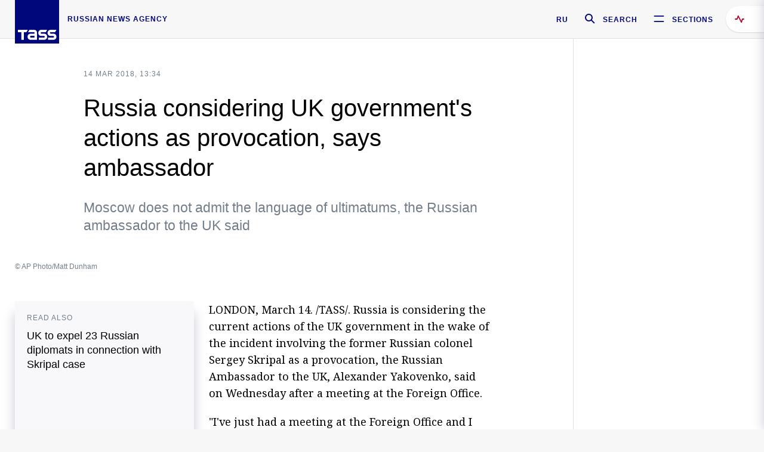

--- FILE ---
content_type: text/html; charset=utf-8
request_url: https://tass.com/politics/994030
body_size: 23567
content:
<!DOCTYPE html><html data-ng-app="tassApp" data-ng-controller="mainController"><head><title>Russia considering UK government's actions as provocation, says ambassador -  Russian Politics &amp; Diplomacy - TASS</title><meta name="description" content="Moscow does not admit the language of ultimatums, the Russian ambassador to the UK said"><meta name="viewport" content="width=device-width, initial-scale=1.0"><meta http-equiv="X-UA-Compatible" content="ie=edge"><meta name="yandex-verification" content="f91ce7b4a203a30a"><meta name="google-site-verification" content="PoyFi2APBqKw8uGePodmFqId646DYLqqS1qiMTh153w"><meta name="msvalidate.01" content="C05302AEC20336D89FE678451D9C5CDC"><meta property="fb:app_id" content="145834367435982"><meta property="fb:pages" content="144698628932572"><meta property="og:site_name" content="TASS"><meta property="og:type" content="article"><meta property="og:image" content="https://cdn-media.tass.ru/width/1200_4ce85301/tass/m2/en/uploads/i/20180314/1189445.jpg"><meta property="og:url" content="https://tass.com/politics/994030"><meta property="og:title" content="Russia considering UK government's actions as provocation, says ambassador"><meta property="og:description" content="Moscow does not admit the language of ultimatums, the Russian ambassador to the UK said"><meta property="twitter:site" content="@tass_agency"><meta property="twitter:site:id" content="285532415"><meta property="twitter:card" content="summary_large_image"><meta property="twitter:title" content="Russia considering UK government's actions as provocation, says ambassador"><meta property="twitter:description" content="Moscow does not admit the language of ultimatums, the Russian ambassador to the UK said"><meta property="twitter:image" content="https://cdn-media.tass.ru/width/1200_4ce85301/tass/m2/en/uploads/i/20180314/1189445.jpg"><meta property="vk:image" content="https://cdn-media.tass.ru/width/1200_4ce85301/tass/m2/en/uploads/i/20180314/1189445.jpg"><link rel="image_src" href="https://cdn-media.tass.ru/width/1200_4ce85301/tass/m2/en/uploads/i/20180314/1189445.jpg"><meta name="gtm-page-type" content="news"><link rel="amphtml" href="https://tass.com/politics/994030/amp"><link rel="apple-touch-icon" href="/img/blocks/common/apple-touch-icon.png"><link rel="apple-touch-icon" sizes="57x57" href="/img/blocks/common/apple-touch-icon-57x57.png"><link rel="apple-touch-icon" sizes="72x72" href="/img/blocks/common/apple-touch-icon-72x72.png"><link rel="apple-touch-icon" sizes="76x76" href="/img/blocks/common/apple-touch-icon-76x76.png"><link rel="apple-touch-icon" sizes="114x114" href="/img/blocks/common/apple-touch-icon-114x114.png"><link rel="apple-touch-icon" sizes="120x120" href="/img/blocks/common/apple-touch-icon-120x120.png"><link rel="apple-touch-icon" sizes="144x144" href="/img/blocks/common/apple-touch-icon-144x144.png"><link rel="apple-touch-icon" sizes="152x152" href="/img/blocks/common/apple-touch-icon-152x152.png"><link rel="apple-touch-icon" sizes="180x180" href="/img/blocks/common/apple-touch-icon-180x180.png"><link href="//fonts.googleapis.com/css?family=Noto+Sans:400,400i,700,700i|Noto+Serif:400,400i,700,700i&amp;amp;subset=cyrillic,cyrillic-ext,latin-ext" rel="stylesheet"><link href="//fonts.googleapis.com/css?family=PT+Serif:,700&amp;amp;subset=cyrillic" rel="stylesheet"><script src="//platform.twitter.com/widgets.js" charset="utf-8" async></script><script src="/newtass/javascript/libs/jwplayer-7.11.2/jwplayer.js"></script><script>jwplayer.key = 'btTjXiuYZsRbqAVggNOhFFVcP3mvO2KkI2kx4w= = ';</script><script>var TASSconfig = {
    centrifugo: {"host":"https://centrifugo.tass.ru","port":"443","user":"1","timestamp":"10","token":"87cf320d40b3d158222430b232ea6803c57e1290d414fcdd78a446615884092e"},
    webSocket: {"host":"wss://comet.tass.ru:443","SID":"--b28c704f1435e1a5ac1a753810d40a57"}
}</script><script src="//cdnjs.cloudflare.com/ajax/libs/jquery/3.2.1/jquery.min.js"></script><script src="//yastatic.net/pcode/adfox/loader.js" crossorigin="anonymous" defer="defer"></script><script src="//yastatic.net/pcode/adfox/header-bidding.js" async="async"></script><script src="//an.yandex.ru/system/context.js" async="async"></script><script src="/newtass/javascript/libs/angular.min.js"></script><script src="/newtass/javascript/libs/angular-sanitize.min.js"></script><script src="/newtass/javascript/libs/angular-touch.min.js"></script><script src="/newtass/javascript/libs/angular-cookies.min.js"></script><script src="/newtass/javascript/libs/angular-mask.min.js"></script><script src="/newtass/javascript/libs/datepicker.js"></script><script src="//cdn.jsdelivr.net/sockjs/1.1/sockjs.min.js"></script><script src="/newtass/javascript/libs/centrifuge.js"></script><script src="/newtass/javascript/app.js?v=90"></script><script src="/newtass/javascript/servises/overlord.js?v=90"></script><script src="/newtass/javascript/servises/centrifuge.js?v=90"></script><script>window.yaContextCb = window.yaContextCb || []</script><script src="https://yandex.ru/ads/system/context.js" async="async"></script><script src="/newtass/javascript/servises/websocket.js?v=90"></script><script src="/newtass/javascript/controllers/mainController.js?v=90"></script><script src="/newtass/javascript/controllers/newsfeedController.js?v=90"></script><script src="/newtass/javascript/controllers/sliderController.js?v=90"></script><script src="/newtass/javascript/controllers/socialController.js?v=90"></script><script src="/newtass/javascript/controllers/videoController.js?v=90"></script><script src="/newtass/javascript/controllers/audioController.js?v=90"></script><script src="/newtass/javascript/controllers/headerController.js?v=90"></script><script src="/newtass/javascript/controllers/contentList.js?v=90"></script><script src="/newtass/javascript/controllers/whatsNewController.js?v=90"></script><script src="/newtass/javascript/controllers/mainMediaController.js?v=90"></script><script src="/newtass/javascript/directives/fullscreenViewDirective.js?v=90"></script><script src="/newtass/javascript/directives/photoFullscreenViewDirective.js?v=90"></script><script src="/newtass/javascript/controllers/menuController.js?v=90"></script><script src="/newtass/javascript/directives/expandableTextIncludes.js?v=90"></script><script src="/newtass/javascript/directives/dateFormatDirective.js?v=90"></script><script src="/newtass/javascript/directives/clickOutsideDirective.js?v=90"></script><script src="/newtass/javascript/directives/urgentDirective.js?v=90"></script><script src="/newtass/javascript/directives/headerTop0Directive.js?v=90"></script><script src="/newtass/javascript/directives/headerDirective.js?v=90"></script><script src="/newtass/javascript/directives/scrollToTopDirective.js?v=90"></script><script src="/newtass/javascript/directives/spoilerExpandDirective.js?v=90"></script><script src="/newtass/javascript/directives/angular-loadscript.js"></script><script src="//www.google.com/recaptcha/api.js"></script><script src="/newtass/javascript/controllers/menuController.js?v=90"></script><script type="application/ld+json">{"@context":"https://schema.org/","@type":"Organization","url":"https://tass.com","name":"TASS","logo":{"@type":"ImageObject","url":"https://tass.com/newtass/img/blocks/common/tass-logo.jpg","width":60,"height":60},"sameAs":["https://www.facebook.com/tassagency","https://www.youtube.com/channel/UCEyGP84v6qbsZy9-pL6Jx2g","https://vk.com/tassagency","https://ok.ru/tassagency","https://www.instagram.com/tass_agency/","https://twitter.com/tass_agency"]}</script><script type="application/ld+json">{"@context":"https://schema.org","@graph":[{"@context":"https://schema.org","@type":"SiteNavigationElement","@id":"#menu-sections","name":"Russian Politics & Diplomacy","url":"https://tass.com/politics"},{"@context":"https://schema.org","@type":"SiteNavigationElement","@id":"#menu-sections","name":"World","url":"https://tass.com/world"},{"@context":"https://schema.org","@type":"SiteNavigationElement","@id":"#menu-sections","name":"Business & Economy","url":"https://tass.com/economy"},{"@context":"https://schema.org","@type":"SiteNavigationElement","@id":"#menu-sections","name":"Military & Defense","url":"https://tass.com/defense"},{"@context":"https://schema.org","@type":"SiteNavigationElement","@id":"#menu-sections","name":"Science & Space","url":"https://tass.com/science"},{"@context":"https://schema.org","@type":"SiteNavigationElement","@id":"#menu-sections","name":"Emergencies ","url":"https://tass.com/emergencies"},{"@context":"https://schema.org","@type":"SiteNavigationElement","@id":"#menu-sections","name":"Society & Culture","url":"https://tass.com/society"},{"@context":"https://schema.org","@type":"SiteNavigationElement","@id":"#menu-sections","name":"Press Review","url":"https://tass.com/pressreview"},{"@context":"https://schema.org","@type":"SiteNavigationElement","@id":"#menu-sections","name":"Sports","url":"https://tass.com/sports"}]}</script><!-- AdFox START--><!-- tasstest--><!-- Площадка: tass.com / Все разделы / fullscreen_com_web--><!-- Категория: <не задана>--><!-- Тип баннера: fullscreen--><div id="adfox_174887496479139980"></div><script>(function (w, n) {
    w[n] = w[n] || [];
    w[n].push({
        ownerId: 255516,
        containerId: 'adfox_174887496479139980',
        params: {
            p1: 'dhyaz',
            p2: 'gdtg'
        }
    });
})(window, 'adfoxAsyncParams');
</script><link id="css-default" rel="stylesheet" media="(min-width: 0px)" href="/newtass/stylesheets/news-page/news-page.css?v=90"><link id="css-md" rel="stylesheet" media="(min-width: 960px)" href="/newtass/stylesheets/news-page/news-page_md.css?v=90"><link id="css-lg" rel="stylesheet" media="(min-width: 1280px)" href="/newtass/stylesheets/news-page/news-page_lg.css?v=90"><link id="css-xl" rel="stylesheet" media="(min-width: 1360px)" href="/newtass/stylesheets/news-page/news-page_xl.css?v=90"><script type="application/ld+json">{"@context":"https://schema.org","@type":"NewsArticle","mainEntityOfPage":{"@type":"WebPage","@id":"https://tass.com/politics/994030"},"headline":"Russia considering UK government's actions as provocation, says ambassador","image":["https://cdn-media.tass.ru/width/1200_4ce85301/tass/m2/en/uploads/i/20180314/1189445.jpg"],"datePublished":"2018-03-14T13:34:43.000Z","dateModified":"2018-03-14T13:34:43.000Z","author":{"@type":"Organization","name":"TASS","logo":{"@type":"ImageObject","url":"https://tass.com/newtass/img/blocks/common/tass-logo.jpg","width":60,"height":60}},"publisher":{"@type":"Organization","name":"TASS","logo":{"@type":"ImageObject","url":"https://tass.com/newtass/img/blocks/common/tass-logo.jpg","width":60,"height":60}},"description":"Moscow does not admit the language of ultimatums, the Russian ambassador to the UK said"}</script></head><body data-ng-class="{'lenta-opened': newsFeedMode, 'overbody':$root.mainMenuStatus, 'whats-new-opened': whatsNewOpened}" data-ng-init="pushInRecommendations(994030)"><!-- Yandex.Metrika counter -->
<script type="text/javascript" >
   (function (d, w, c) {
      (w[c] = w[c] || []).push(function() {
           try {
               w.yaCounter22765936 = new Ya.Metrika({
                   id:22765936,
                   clickmap:true,
                   trackLinks:true,
                   accurateTrackBounce:true,
                   trackHash:true
               });
           } catch(e) { }
       });
       var n = d.getElementsByTagName("script")[0],
           x = "https://mc.yandex.ru/metrika/watch.js",
           s = d.createElement("script"),
           f = function () { n.parentNode.insertBefore(s, n); }
       for (var i = 0; i < document.scripts.length; i++) {
           if (document.scripts[i].src === x) { return; }
       }
       s.type = "text/javascript";
       s.async = true;
       s.src = x;

       if (w.opera == "[object Opera]") {
           d.addEventListener("DOMContentLoaded", f, false);
       } else { f(); }
   })(document, window, "yandex_metrika_callbacks");
</script>
<noscript><div><img src="https://mc.yandex.ru/watch/22765936" style="position:absolute; left:-9999px;" alt="" /></div></noscript>
<!-- /Yandex.Metrika counter -->

<!-- /Yandex.Metrika counter --> 
<script type="text/javascript" >
   (function(m,e,t,r,i,k,a){m[i]=m[i]||function(){(m[i].a=m[i].a||[]).push(arguments)};
   m[i].l=1*new Date();k=e.createElement(t),a=e.getElementsByTagName(t)[0],k.async=1,k.src=r,a.parentNode.insertBefore(k,a)})
   (window, document, "script", "https://mc.yandex.ru/metrika/tag.js", "ym");

   ym(52150180, "init", {
        id:52150180,
        clickmap:true,
        trackLinks:true,
        accurateTrackBounce:true
   });
</script>
<noscript><div><img src="https://mc.yandex.ru/watch/52150180" style="position:absolute; left:-9999px;" alt="" /></div></noscript>
<!-- /Yandex.Metrika counter --><!--LiveInternet counter--><script type="text/javascript">
new Image().src = "//counter.yadro.ru/hit;TASS_total?r"+
escape(document.referrer)+((typeof(screen)=="undefined")?"":
";s"+screen.width+"*"+screen.height+"*"+(screen.colorDepth?
screen.colorDepth:screen.pixelDepth))+";u"+escape(document.URL)+
";"+Math.random();</script><!--/LiveInternet--><!--LiveInternet counter-->
<script type="text/javascript"><!--document.write('<a href="//www.liveinternet.ru/?tass.com"target="_blank"  ><img src="//counter.yadro.ru/logo;tass.com?44.6"title="LiveInternet"alt="" border="0" width="31" height="31"/></a>')//--></script>
<!--/LiveInternet--><div class="banner banner_delimeter"><div class="banner__wrapper"><div class="banner__container" id="970x250_top"><script>window.yaContextCb.push(()=>{
    Ya.adfoxCode.create({
    ownerId: 255516,
    containerId: '970x250_top',
    params: {
        p1: 'csprv',
        p2: 'gcah',
        puid1: JSON.parse('false') || '',
        puid2: '',
        puid3: '',
        puid4: '',
        puid5: '',
        puid6: '',
        puid7: '' 
        },
    lazyLoad: { 
            fetchMargin: 100,
            mobileScaling: 2
        }      
    })
        
})             
</script></div></div></div><header class="header header-on_top" id="header" data-ng-controller="headerController" header-directive="header-directive" ng-class="{'header_hidden': $root.showArticle}"><div class="container" ng-init="counterTime = 520"><div class="header-inner"><div class="header-logo-bar"><a class="header-logo" href="/" data-header_logo="data-header_logo" ="" rel="nofollow"><div class="header-logo__logo"></div></a><div class="header-inscription">russian news agency</div></div><div class="header-bar"><div class="header-lang"><a class="header-lang__item" href="//tass.ru" rel="nofollow" data-header_menu_lang="data-header_menu_lang">RU</a></div><div class="header-search" id="search-btn"><a style="text-decoration:none;" href="/search" rel="nofollow" data-header_menu_search_open="data-header_menu_search_open"><div class="header-search__icon"></div><div class="header-search__label">Search</div></a></div><div class="header-sections" id="open-menu-button" data-ng-click="manageHistoryTrackerForMenu($root.mainMenuStatus=true)" data-header_menu_categories_open="data-header_menu_categories_open"><div class="header-sections__icon"></div><div class="header-sections__label">Sections</div></div></div></div></div><button class="header-news-feed-button" data-header_menu_feed_open="data-header_menu_feed_open" ng-hide="ov.variable.newsfeed.isOpened" ng-click="toggleNewsFeed()" ng-class="{'header-news-feed-button_active': newsFeedLabelActive}"><span ng-cloak="ng-cloak" ng-bind-html="getNewsFeedCounter()"></span></button></header><div class="search-popup"><div class="search-popup__container"><header class="search-popup__header"><div class="search-popup__logo"></div><button class="search-popup__close-button" id="search-btn-close">Close</button></header><form class="search-popup__search-form"><div class="search-input"><div class="search-input__wrapper"><input class="search-input__input-field" autofocus="autofocus" placeholder="Search" data-ng-model="sendParams.searchStr"/><button class="search-input__submit-button" data-ng-click="dispatch()" ng-if="!pending" data-header_menu_search_start="data-header_menu_search_start"></button><div class="search-input__spinner" ng-if="pending"></div></div><ul class="search-input__results-list"><li class="search-input__results-list-item"><button class="search-input__result-title">Economy</button></li><li class="search-input__results-list-item"><button class="search-input__result-title">Sports</button></li><li class="search-input__results-list-item"><button class="search-input__result-title">Culture</button></li></ul></div></form></div></div><div class="menu" data-ng-controller="menuController" data-ng-class="{'menu_opened':$root.mainMenuStatus}" menu-directive="menu-directive"><div class="menu__container"><header class="menu__header"><a class="menu__logo" href="/" rel="nofollow"></a><button class="menu__close-button" id="close-menu-button" data-ng-click="manageHistoryTrackerForMenu($root.mainMenuStatus=false)" data-all_category_close="data-all_category_close">Close</button></header><div class="menu__content" data-ng-class="{'up':$root.mainMenuStatus}"><div class="menu__lists-wrapper"><ul class="menu-sections-list" data-ng-init="init()"><li class="menu-sections-list-item" data-ng-class="{'menu-sections-list-item_active': activeSection === 'politics'}"><div class="menu-sections-list__title-wrapper"><a class="menu-sections-list__title" href="/politics" data-ng-mouseover="onMouseEnter(4954); activeSection = 'politics'" data-all_category_choice="data-all_category_choice">Russian Politics &amp; Diplomacy</a></div><div class="section-preview"><div class="section-preview__content"><div class="section-preview__header"><span class="section-preview__title">Russian Politics &amp; Diplomacy</span><a class="section-preview__link" href="/politics" rel="nofollow" data-header_menu_categories_choice="data-header_menu_categories_choice">Into section →</a></div><ul class="section-preview__subcategories-list"><li class="section-preview__subcategories-list-item"><a class="section-preview__subcategories-list__link" href="/russias-foreign-policy">FOREIGN POLICY</a></li><li class="section-preview__subcategories-list-item"><a class="section-preview__subcategories-list__link" href="/domestic-policy">DOMESTIC POLICY</a></li></ul><div class="section-preview__news"><div data-ng-bind-html="newsContainer"></div><div data-ng-if="!newsContainer"><div class="news-preview news-preview_default"><div class="news-preview__body"><div class="news-preview__loader-long"></div><div class="news-preview__loader-long"></div><div class="news-preview__loader-long"></div></div></div><div class="news-preview news-preview_default"><div class="news-preview__body"><div class="news-preview__loader-long"></div><div class="news-preview__loader-long"></div><div class="news-preview__loader-long"></div></div></div><div class="news-preview news-preview_default"><div class="news-preview__body"><div class="news-preview__loader-long"></div><div class="news-preview__loader-long"></div><div class="news-preview__loader-long"></div></div></div></div></div></div></div></li><li class="menu-sections-list-item" data-ng-class="{'menu-sections-list-item_active': activeSection === 'world'}"><div class="menu-sections-list__title-wrapper"><a class="menu-sections-list__title" href="/world" data-ng-mouseover="onMouseEnter(4844); activeSection = 'world'" data-all_category_choice="data-all_category_choice">World</a></div><div class="section-preview"><div class="section-preview__content"><div class="section-preview__header"><span class="section-preview__title">World</span><a class="section-preview__link" href="/world" rel="nofollow" data-header_menu_categories_choice="data-header_menu_categories_choice">Into section →</a></div><ul class="section-preview__subcategories-list"></ul><div class="section-preview__news"><div data-ng-bind-html="newsContainer"></div><div data-ng-if="!newsContainer"><div class="news-preview news-preview_default"><div class="news-preview__body"><div class="news-preview__loader-long"></div><div class="news-preview__loader-long"></div><div class="news-preview__loader-long"></div></div></div><div class="news-preview news-preview_default"><div class="news-preview__body"><div class="news-preview__loader-long"></div><div class="news-preview__loader-long"></div><div class="news-preview__loader-long"></div></div></div><div class="news-preview news-preview_default"><div class="news-preview__body"><div class="news-preview__loader-long"></div><div class="news-preview__loader-long"></div><div class="news-preview__loader-long"></div></div></div></div></div></div></div></li><li class="menu-sections-list-item" data-ng-class="{'menu-sections-list-item_active': activeSection === 'economy'}"><div class="menu-sections-list__title-wrapper"><a class="menu-sections-list__title" href="/economy" data-ng-mouseover="onMouseEnter(4845); activeSection = 'economy'" data-all_category_choice="data-all_category_choice">Business &amp; Economy</a></div><div class="section-preview"><div class="section-preview__content"><div class="section-preview__header"><span class="section-preview__title">Business &amp; Economy</span><a class="section-preview__link" href="/economy" rel="nofollow" data-header_menu_categories_choice="data-header_menu_categories_choice">Into section →</a></div><ul class="section-preview__subcategories-list"><li class="section-preview__subcategories-list-item"><a class="section-preview__subcategories-list__link" href="/oil-gas-industry">Oil &amp; gas industry</a></li><li class="section-preview__subcategories-list-item"><a class="section-preview__subcategories-list__link" href="/internet-telecom">Internet &amp; Telecom</a></li><li class="section-preview__subcategories-list-item"><a class="section-preview__subcategories-list__link" href="/trade-cooperation">Trade &amp; Cooperation</a></li><li class="section-preview__subcategories-list-item"><a class="section-preview__subcategories-list__link" href="/transport">Transport</a></li></ul><div class="section-preview__news"><div data-ng-bind-html="newsContainer"></div><div data-ng-if="!newsContainer"><div class="news-preview news-preview_default"><div class="news-preview__body"><div class="news-preview__loader-long"></div><div class="news-preview__loader-long"></div><div class="news-preview__loader-long"></div></div></div><div class="news-preview news-preview_default"><div class="news-preview__body"><div class="news-preview__loader-long"></div><div class="news-preview__loader-long"></div><div class="news-preview__loader-long"></div></div></div><div class="news-preview news-preview_default"><div class="news-preview__body"><div class="news-preview__loader-long"></div><div class="news-preview__loader-long"></div><div class="news-preview__loader-long"></div></div></div></div></div></div></div></li><li class="menu-sections-list-item" data-ng-class="{'menu-sections-list-item_active': activeSection === 'defense'}"><div class="menu-sections-list__title-wrapper"><a class="menu-sections-list__title" href="/defense" data-ng-mouseover="onMouseEnter(4953); activeSection = 'defense'" data-all_category_choice="data-all_category_choice">Military &amp; Defense</a></div><div class="section-preview"><div class="section-preview__content"><div class="section-preview__header"><span class="section-preview__title">Military &amp; Defense</span><a class="section-preview__link" href="/defense" rel="nofollow" data-header_menu_categories_choice="data-header_menu_categories_choice">Into section →</a></div><ul class="section-preview__subcategories-list"></ul><div class="section-preview__news"><div data-ng-bind-html="newsContainer"></div><div data-ng-if="!newsContainer"><div class="news-preview news-preview_default"><div class="news-preview__body"><div class="news-preview__loader-long"></div><div class="news-preview__loader-long"></div><div class="news-preview__loader-long"></div></div></div><div class="news-preview news-preview_default"><div class="news-preview__body"><div class="news-preview__loader-long"></div><div class="news-preview__loader-long"></div><div class="news-preview__loader-long"></div></div></div><div class="news-preview news-preview_default"><div class="news-preview__body"><div class="news-preview__loader-long"></div><div class="news-preview__loader-long"></div><div class="news-preview__loader-long"></div></div></div></div></div></div></div></li><li class="menu-sections-list-item" data-ng-class="{'menu-sections-list-item_active': activeSection === 'science'}"><div class="menu-sections-list__title-wrapper"><a class="menu-sections-list__title" href="/science" data-ng-mouseover="onMouseEnter(4957); activeSection = 'science'" data-all_category_choice="data-all_category_choice">Science &amp; Space</a></div><div class="section-preview"><div class="section-preview__content"><div class="section-preview__header"><span class="section-preview__title">Science &amp; Space</span><a class="section-preview__link" href="/science" rel="nofollow" data-header_menu_categories_choice="data-header_menu_categories_choice">Into section →</a></div><ul class="section-preview__subcategories-list"></ul><div class="section-preview__news"><div data-ng-bind-html="newsContainer"></div><div data-ng-if="!newsContainer"><div class="news-preview news-preview_default"><div class="news-preview__body"><div class="news-preview__loader-long"></div><div class="news-preview__loader-long"></div><div class="news-preview__loader-long"></div></div></div><div class="news-preview news-preview_default"><div class="news-preview__body"><div class="news-preview__loader-long"></div><div class="news-preview__loader-long"></div><div class="news-preview__loader-long"></div></div></div><div class="news-preview news-preview_default"><div class="news-preview__body"><div class="news-preview__loader-long"></div><div class="news-preview__loader-long"></div><div class="news-preview__loader-long"></div></div></div></div></div></div></div></li><li class="menu-sections-list-item" data-ng-class="{'menu-sections-list-item_active': activeSection === 'emergencies'}"><div class="menu-sections-list__title-wrapper"><a class="menu-sections-list__title" href="/emergencies" data-ng-mouseover="onMouseEnter(4992); activeSection = 'emergencies'" data-all_category_choice="data-all_category_choice">Emergencies </a></div><div class="section-preview"><div class="section-preview__content"><div class="section-preview__header"><span class="section-preview__title">Emergencies </span><a class="section-preview__link" href="/emergencies" rel="nofollow" data-header_menu_categories_choice="data-header_menu_categories_choice">Into section →</a></div><ul class="section-preview__subcategories-list"></ul><div class="section-preview__news"><div data-ng-bind-html="newsContainer"></div><div data-ng-if="!newsContainer"><div class="news-preview news-preview_default"><div class="news-preview__body"><div class="news-preview__loader-long"></div><div class="news-preview__loader-long"></div><div class="news-preview__loader-long"></div></div></div><div class="news-preview news-preview_default"><div class="news-preview__body"><div class="news-preview__loader-long"></div><div class="news-preview__loader-long"></div><div class="news-preview__loader-long"></div></div></div><div class="news-preview news-preview_default"><div class="news-preview__body"><div class="news-preview__loader-long"></div><div class="news-preview__loader-long"></div><div class="news-preview__loader-long"></div></div></div></div></div></div></div></li><li class="menu-sections-list-item" data-ng-class="{'menu-sections-list-item_active': activeSection === 'society'}"><div class="menu-sections-list__title-wrapper"><a class="menu-sections-list__title" href="/society" data-ng-mouseover="onMouseEnter(4956); activeSection = 'society'" data-all_category_choice="data-all_category_choice">Society &amp; Culture</a></div><div class="section-preview"><div class="section-preview__content"><div class="section-preview__header"><span class="section-preview__title">Society &amp; Culture</span><a class="section-preview__link" href="/society" rel="nofollow" data-header_menu_categories_choice="data-header_menu_categories_choice">Into section →</a></div><ul class="section-preview__subcategories-list"></ul><div class="section-preview__news"><div data-ng-bind-html="newsContainer"></div><div data-ng-if="!newsContainer"><div class="news-preview news-preview_default"><div class="news-preview__body"><div class="news-preview__loader-long"></div><div class="news-preview__loader-long"></div><div class="news-preview__loader-long"></div></div></div><div class="news-preview news-preview_default"><div class="news-preview__body"><div class="news-preview__loader-long"></div><div class="news-preview__loader-long"></div><div class="news-preview__loader-long"></div></div></div><div class="news-preview news-preview_default"><div class="news-preview__body"><div class="news-preview__loader-long"></div><div class="news-preview__loader-long"></div><div class="news-preview__loader-long"></div></div></div></div></div></div></div></li><li class="menu-sections-list-item" data-ng-class="{'menu-sections-list-item_active': activeSection === 'pressreview'}"><div class="menu-sections-list__title-wrapper"><a class="menu-sections-list__title" href="/pressreview" data-ng-mouseover="onMouseEnter(4981); activeSection = 'pressreview'" data-all_category_choice="data-all_category_choice">Press Review</a></div><div class="section-preview"><div class="section-preview__content"><div class="section-preview__header"><span class="section-preview__title">Press Review</span><a class="section-preview__link" href="/pressreview" rel="nofollow" data-header_menu_categories_choice="data-header_menu_categories_choice">Into section →</a></div><ul class="section-preview__subcategories-list"></ul><div class="section-preview__news"><div data-ng-bind-html="newsContainer"></div><div data-ng-if="!newsContainer"><div class="news-preview news-preview_default"><div class="news-preview__body"><div class="news-preview__loader-long"></div><div class="news-preview__loader-long"></div><div class="news-preview__loader-long"></div></div></div><div class="news-preview news-preview_default"><div class="news-preview__body"><div class="news-preview__loader-long"></div><div class="news-preview__loader-long"></div><div class="news-preview__loader-long"></div></div></div><div class="news-preview news-preview_default"><div class="news-preview__body"><div class="news-preview__loader-long"></div><div class="news-preview__loader-long"></div><div class="news-preview__loader-long"></div></div></div></div></div></div></div></li><li class="menu-sections-list-item" data-ng-class="{'menu-sections-list-item_active': activeSection === 'sports'}"><div class="menu-sections-list__title-wrapper"><a class="menu-sections-list__title" href="/sports" data-ng-mouseover="onMouseEnter(4869); activeSection = 'sports'" data-all_category_choice="data-all_category_choice">Sports</a></div><div class="section-preview"><div class="section-preview__content"><div class="section-preview__header"><span class="section-preview__title">Sports</span><a class="section-preview__link" href="/sports" rel="nofollow" data-header_menu_categories_choice="data-header_menu_categories_choice">Into section →</a></div><ul class="section-preview__subcategories-list"></ul><div class="section-preview__news"><div data-ng-bind-html="newsContainer"></div><div data-ng-if="!newsContainer"><div class="news-preview news-preview_default"><div class="news-preview__body"><div class="news-preview__loader-long"></div><div class="news-preview__loader-long"></div><div class="news-preview__loader-long"></div></div></div><div class="news-preview news-preview_default"><div class="news-preview__body"><div class="news-preview__loader-long"></div><div class="news-preview__loader-long"></div><div class="news-preview__loader-long"></div></div></div><div class="news-preview news-preview_default"><div class="news-preview__body"><div class="news-preview__loader-long"></div><div class="news-preview__loader-long"></div><div class="news-preview__loader-long"></div></div></div></div></div></div></div></li></ul><ul class="menu-links-list"><li class="menu-links-list-item"><a class="menu-links-list__link" href="/specialprojects" rel="nofollow">Special projects</a></li><li class="menu-links-list-item" data-ng-class="{'menu-links-list-item_active': activeSection === 1}"><div class="menu-links-list__title-wrapper"><div class="menu-links-list__title" data-ng-mouseover="activeSection = 1">TASS</div></div><div class="links-block links-block_one-column"><div class="links-block__content"><div class="links-block-section"><div class="links-block-section__title">Agency</div><ul class="links-block-section__list"><li class="links-block-section__list-item"><a class="links-block-section__link" href="/today" rel="nofollow">TASS today</a></li><li class="links-block-section__list-item"><a class="links-block-section__link" href="/history" rel="nofollow">History</a></li><li class="links-block-section__list-item"><a class="links-block-section__link" href="/team" rel="nofollow">Management</a></li><li class="links-block-section__list-item"><a class="links-block-section__link" href="/contacts" rel="nofollow">Contacts</a></li></ul></div><div class="links-block-section"><div class="links-block-section__title">Projects &amp; Services</div><ul class="links-block-section__list"><li class="links-block-section__list-item"><a class="links-block-section__link" href="http://www.tassphoto.com/en" rel="nofollow">TASS-PHOTO</a></li><li class="links-block-section__list-item"><a class="links-block-section__link" href="https://terminal.tass.ru/" rel="nofollow">NEWS TERMINAL</a></li></ul></div><div class="links-block-section"><div class="links-block-section__title"></div><ul class="links-block-section__list"><li class="links-block-section__list-item"><a class="links-block-section__link" href="https://cdn.tass.ru/data/files/ru/politika-obrabotki-dannyh-tassru.docx" rel="nofollow">Personal data processing policy TASS</a></li><li class="links-block-section__list-item"><a class="links-block-section__link" href="/press-releases" rel="nofollow">Press Releases</a></li><li class="links-block-section__list-item"><a class="links-block-section__link" href="/privacy-policy" rel="nofollow">Privacy Policy​ tass.com</a></li><li class="links-block-section__list-item"><a class="links-block-section__link" href="/terms-of-use" rel="nofollow">Terms of use</a></li><li class="links-block-section__list-item"><a class="links-block-section__link" href="/anti-corruption" rel="nofollow">ANTI-Corruption</a></li></ul></div></div></div></li><li class="menu-links-list-item" data-ng-class="{'menu-links-list-item_active': activeSection === 2}"><div class="menu-links-list__title-wrapper"><div class="menu-links-list__title" data-ng-mouseover="activeSection = 2">Subscribe</div></div><div class="links-block links-block_two-column"><div class="links-block__content"><div class="links-block-section"><div class="links-block-section__title">Social Media</div><ul class="links-block-section__list"><li class="links-block-section__list-item"><a class="links-block-section__link" href="https://t.me/tassagency_en" rel="nofollow">Telegram</a></li></ul></div><div class="links-block-section"><div class="links-block-section__title">Subscriptions</div><ul class="links-block-section__list"><li class="links-block-section__list-item"><a class="links-block-section__link links-block-section__link_icon" href="http://tass.com/rss/v2.xml" rel="nofollow"><span class="links-block-section__link-icon" style="background-image: url('https://tass.com/newtass/img/blocks/menu-links-list/rss.svg')"></span>RSS</a></li></ul></div></div></div></li><li class="menu-links-list-item"><a class="menu-links-list__link" href="/ads" rel="nofollow">Advertising</a></li><li class="menu-links-list-item"><a class="menu-links-list__link" href="/contacts" rel="nofollow">Contacts</a></li></ul></div></div></div></div><div class="news-feed" data-ng-controller="newsFeedController" ng-init="init()"><div ng-class="{'news-feed-back': isOpened}"></div><div class="news-feed-column" ng-class="{'news-feed-column_opened': isOpened}"><div class="news-feed-close" ng-click="closeNewsFeed()" data-header_menu_feed_close="data-header_menu_feed_close"></div><div class="news-feed-content" id="news-feed-content"><div class="news-feed-list"><div class="news-feed-btn" ng-class="{'news-feed-btn_active': newsFeedCounter}" ng-click="loadmessages(true)"><div class="news-feed-btn__inner" ng-bind-html="getNewsFeedCounter()"></div></div><div class="news-feed-day-container" data-ng-repeat="dayPoint in newsFeed | orderObjectBy:'date':true"><div class="news-feed-daypoint">{{dayPoint.date | date : 'd MMMM yyyy'}}</div><a class="news-feed-item" data-ng-class="{'news-feed-item_flash': newsPoint.isFlash, 'news-feed-item_new': newsPoint.isNew}" data-ng-href="{{newsPoint.link}}" data-ng-repeat="newsPoint in dayPoint | orderObjectBy:'date':true" data-ng-if="newsPoint.toShow"><div class="news-feed-item__header"><div class="news-feed-item__date">{{newsPoint.date * 1000 | date : 'HH:mm'}} {{newsPoint.mark}}</div></div><div class="news-feed-item__title-wrap"><div class="news-feed-item__title" data-header_menu_feed_title="data-header_menu_feed_title" data-ng-if="!newsPoint.subtitle">{{newsPoint.title}}</div><div data-ng-if="newsPoint.subtitle" data-header_menu_feed_title="data-header_menu_feed_title"><div class="news-feed-item__title">{{newsPoint.title+ ' '}}</div><div class="news-feed-item__subtitle">{{newsPoint.subtitle}}</div></div><div class="news-feed-item__photo" data-ng-if="newsPoint.showPhoto &amp;&amp; newsPoint.image" data-header_menu_feed_photo="data-header_menu_feed_photo"><img data-ng-src="{{newsPoint.image}}" alt=""/></div></div></a></div></div><div class="news-feed-endpoint" id="news-feed-endpoint"></div></div><a class="news-feed-link" data-ng-href="/search" data-header_menu_feed_all="data-header_menu_feed_all">All news</a></div></div><main class="container"><section class="section-grid" id="news"><div class="section-grid__col section-grid__col_center"><div class="news" data-io-article-url="https://tass.com/politics/994030"><div class="column"><div class="news-header"><div class="news-header__top"><div class="news-header__date" ng-cloak="ng-cloak"><span class="news-header__date-date"><dateformat time="1521034483" mode="abs"></dateformat></span></div></div><h1 class="news-header__title">Russia considering UK government's actions as provocation, says ambassador

</h1><div class="news-header__lead">Moscow does not admit the language of ultimatums, the Russian ambassador to the UK said</div><div class="news-header__actions"></div></div></div><div class="news-media news-media_photo"><div class="text-include text-include-photo"><img class="text-include-photo__img" ng-class="{'resize':undefined}" src="//cdn-media.tass.ru/width/1020_b9261fa1/tass/m2/en/uploads/i/20180314/1189445.jpg" alt=""/><a class="text-include-photo__source" data-ng-href="" target="_blank">© AP Photo/Matt Dunham</a></div></div><div class="text-content"><div class="text-include-aside text-include-aside_link"><div class="text-include-aside__container"><div class="text-include-aside__mark">Read also</div><a href="/world/994011" target="_blank"><div class="text-include-aside__header"><div class="text-include-aside__title">UK to expel 23 Russian diplomats in connection with Skripal case</div></div><div class="text-include-aside__body"><div class="text-include-aside__image-wrapper"><div class="text-include-aside__image" style="background-image: url(//cdn-media.tass.ru/width/960_51849019/tass/m2/en/uploads/i/20180314/1189435.jpg)" data-content_read_on_topic_photo="data-content_read_on_topic_photo"></div></div></div></a></div></div><div class="text-block">

<p>LONDON, March 14. /TASS/. Russia is considering the current actions of the UK government in the wake of the incident involving the former Russian colonel Sergey Skripal as a provocation, the Russian Ambassador to the UK, Alexander Yakovenko, said on Wednesday after a meeting at the Foreign Office.</p>

<p>"I've just had a meeting at the Foreign Office and I told them that everything the British government is doing at the moment is absolutely inadmissible and we're considering their steps as a provocation," he told a Russian TV channel.</p>

<p>Russia does not admit the language of ultimatums, Yakovenko said.</p>
</div></div><div class="column"><div class="news-actions"></div></div></div></div><div class="section-grid__col section-grid__col_right"><div class="banner banner_sticky"><div class="banner__wrapper"><div class="banner__container" id="vb_top"><script>window.yaContextCb.push(()=>{
    Ya.adfoxCode.create({
    ownerId: 255516,
    containerId: 'vb_top',
    params: {
        p1: 'csprt',
        p2: 'gbws',
        puid1: JSON.parse('false') || '',
        puid2: '',
        puid3: '',
        puid4: '',
        puid5: '',
        puid6: '',
        puid7: '' 
        },
    lazyLoad: { 
        fetchMargin: 100,
        mobileScaling: 2
        }            
    })   
})

// reload every 30 sec
const startReloadInterval = () => {
    window.vbTopIntervalId = setInterval(() => {
        Ya.adfoxCode.reload('vb_top', {onlyIfWasVisible: true})
    }, 30000)
}

startReloadInterval();    

window.addEventListener('blur', () => clearInterval(window.vbTopIntervalId));
window.addEventListener('focus', () => startReloadInterval());              
    </script></div></div></div></div></section><div class="section-grid"><div class="section-grid__col section-grid__col_center"><div class="news-content news-content_default"><a class="news-content__container" href="/politics/2072693"><div class="news-content__info"><div class="news-content__marker">Military operation in Ukraine</div><div class="news-content__date"><dateformat time="1768625820" mode="rel"></dateformat></div></div><div class="news-content__header"><span class="news-content__title">Ninety-nine Ukrainian drones downed over Russian regions overnight</span></div><div class="news-content__lead">29 of them were destroyed over the Belgorod Region</div><div class="news-content__link" data-article_full="data-article_full">Read more</div></a></div></div><div class="section-grid__col section-grid__col_right"><div class="banner_sticky"><div class="banner border-top__0"><div class="banner__wrapper"><div class="banner__container" id="tgb_3533961865"><script>window.yaContextCb.push(()=>{
    Ya.adfoxCode.create({
    ownerId: 255516,
    containerId: 'tgb_3533961865',
    params: {
        p1: 'csprw',
        p2: 'gcbv',
        puid1: JSON.parse('false') || '',
        puid2: '',
        puid3: '',
        puid4: '',
        puid5: '',
        puid6: '',
        puid7: '' 
        },
    lazyLoad: { 
        fetchMargin: 100,
        mobileScaling: 2
        }           
    })   
})</script></div></div></div></div></div></div><section class="news-list-content" id="news-list" data-ng-controller="contentList" data-ng-init="firstInit()"><div class="list-item" ng-show="newsListCount &gt; 0"><div class="banner banner_delimeter banner--border-bottom" data-id="970x250_inline_5495239839"><div class="banner__wrapper"><div class="banner__container" id="970x250_inline_5495239839"><script>window.yaContextCb.push(()=>{
    Ya.adfoxCode.create({
    ownerId: 255516,
    containerId: '970x250_inline_5495239839',
    onRender: () => {
        const elem = document.querySelector('[data-id="970x250_inline_5495239839"]');

        if (elem) {
          elem.className = elem.className.replace("banner--border-bottom", 'banner--border-y');
        }
    },
    params: {
        p1: 'cirrn',
        p2: 'gcah',
        puid1: JSON.parse('false') || '',
        puid2: '',
        puid3: '',
        puid4: '',
        puid5: '',
        puid6: '',
        puid7: '' 
        },
    lazyLoad: { 
        fetchMargin: 100,
        mobileScaling: 2
        }           
    })   
})          
</script></div></div></div><div class="news-list-content__continer"><div class="news-list-content__news-list-section"><div class="news-list-content__news-block"><div class="news-content news-content_default"><a class="news-content__container" href="/sports/2072641"><div class="news-content__info"><div class="news-content__date"><dateformat time="1768592385" mode="rel"></dateformat></div></div><div class="news-content__header"><span class="news-content__title">Russian mogul skier Ivanova to compete at FIS Freestyle Cup stage in US</span></div><div class="news-content__lead">Ivanova, 30, is the winner and holder of numerous prizes in Russia’s national mogul competitions</div><div class="news-content__link" data-article_full="data-article_full">Read more</div></a></div><div class="news-content news-content_default"><a class="news-content__container" href="/world/2072663"><div class="news-content__info"><div class="news-content__date"><dateformat time="1768603444" mode="rel"></dateformat></div></div><div class="news-content__header"><span class="news-content__title">South Africa's largest game reserve closed due to flooding</span></div><div class="news-content__lead">Heavy rainfall has been battering the north and east of South Africa for the second week</div><div class="news-content__link" data-article_full="data-article_full">Read more</div></a></div><div class="news-content news-content_default"><a class="news-content__container" href="/world/2072673"><div class="news-content__info"><div class="news-content__date"><dateformat time="1768611901" mode="rel"></dateformat></div></div><div class="news-content__header"><span class="news-content__title">US military operation in Venezuela kills 83 people, defense chief says</span></div><div class="news-content__lead">32 Cuban comrades were among those 83 killed, Venezuelan Defense Minister Vladimir Padrino Lopez said</div><div class="news-content__photo-wrapper"><div class="news-content__photo" style="background-image: url(//cdn-media.tass.ru/width/680_18162ead/tass/m2/en/uploads/i/20260117/1463119.jpg)"></div></div><div class="news-content__link" data-article_full="data-article_full">Read more</div></a></div><div class="news-content news-content_default"><a class="news-content__container" href="/world/2072683"><div class="news-content__info"><div class="news-content__date"><dateformat time="1768621029" mode="rel"></dateformat></div></div><div class="news-content__header"><span class="news-content__title">France has real opportunity to leave NATO — newspaper</span></div><div class="news-content__lead">According to the newspaper, the discussion about France's withdrawal from NATO acquired new relevance thanks to the conscious decision of the US to officially return to an overt imperial policy</div><div class="news-content__photo-wrapper"><div class="news-content__photo" style="background-image: url(//cdn-media.tass.ru/width/680_18162ead/tass/m2/en/uploads/i/20260117/1463131.jpg)"></div></div><div class="news-content__link" data-article_full="data-article_full">Read more</div></a></div><div class="news-content news-content_default"><a class="news-content__container" href="/politics/2071877"><div class="news-content__info"><div class="news-content__date"><dateformat time="1768488584" mode="rel"></dateformat></div></div><div class="news-content__header"><span class="news-content__title">Attempt to 'kidnap' Putin fraught with disastrous outcome for initiator — Foreign Ministry</span></div><div class="news-content__lead">Maria Zakharova referred to a comment by Defense Secretary John Healy during his January 9 visit to Kiev, where he said that he would like to kidnap Putin to &quot;bring the Russian president to justice&quot;</div><div class="news-content__link" data-article_full="data-article_full">Read more</div></a></div></div><div class="news-list-content__aside"><div class="banner banner_sticky"><div class="banner__wrapper"><div class="banner__container" id="vb_inline_2285635455"><script>window.yaContextCb.push(()=>{
    Ya.adfoxCode.create({
    ownerId: 255516,
    containerId: 'vb_inline_2285635455',
    params: {
        p1: 'cirrl',
        p2: 'gbws',
        puid1: JSON.parse('false') || '',
        puid2: '',
        puid3: '',
        puid4: '',
        puid5: '',
        puid6: '',
        puid7: '' 
        },
    lazyLoad: { 
        fetchMargin: 100,
        mobileScaling: 2
        }            
    })   
}) 
    </script></div></div></div></div></div></div></div><div class="list-item" ng-show="newsListCount &gt; 1"><div class="banner banner_delimeter banner--border-bottom" data-id="970x250_inline_669376132"><div class="banner__wrapper"><div class="banner__container" id="970x250_inline_669376132"><script>window.yaContextCb.push(()=>{
    Ya.adfoxCode.create({
    ownerId: 255516,
    containerId: '970x250_inline_669376132',
    onRender: () => {
        const elem = document.querySelector('[data-id="970x250_inline_669376132"]');

        if (elem) {
          elem.className = elem.className.replace("banner--border-bottom", 'banner--border-y');
        }
    },
    params: {
        p1: 'cirrn',
        p2: 'gcah',
        puid1: JSON.parse('false') || '',
        puid2: '',
        puid3: '',
        puid4: '',
        puid5: '',
        puid6: '',
        puid7: '' 
        },
    lazyLoad: { 
        fetchMargin: 100,
        mobileScaling: 2
        }           
    })   
})          
</script></div></div></div><div class="news-list-content__continer"><div class="news-list-content__news-list-section"><div class="news-list-content__news-block"><div class="news-content news-content_default"><a class="news-content__container" href="/world/2072425"><div class="news-content__info"><div class="news-content__date"><dateformat time="1768567222" mode="rel"></dateformat></div></div><div class="news-content__header"><span class="news-content__title">Kremlin describes German court's Nord Stream ruling as 'the style of highly likely'</span></div><div class="news-content__lead">The court’s ruling says there is a high degree of probability that a foreign state ordered the explosions</div><div class="news-content__link" data-article_full="data-article_full">Read more</div></a></div><div class="news-content news-content_default"><a class="news-content__container" href="/world/2072643"><div class="news-content__info"><div class="news-content__date"><dateformat time="1768593067" mode="rel"></dateformat></div></div><div class="news-content__header"><span class="news-content__title">Trump says no one convinced him not to strike Iran</span></div><div class="news-content__lead">Unrest in Iran began on December 29 after street protests triggered by a sharp fall in the Iranian rial exchange rate, and spread to most major cities. Authorities reported the deaths of 40 law enforcement officers</div><div class="news-content__link" data-article_full="data-article_full">Read more</div></a></div><div class="news-content news-content_default"><a class="news-content__container" href="/politics/2072473"><div class="news-content__info"><div class="news-content__date"><dateformat time="1768571043" mode="rel"></dateformat></div></div><div class="news-content__header"><span class="news-content__title">World heading toward chaos due to West's actions — MFA</span></div><div class="news-content__lead">Russian Foreign Ministry Spokeswoman Maria Zakharova pointed to &quot;the West’s destructive activities, both in its own countries and abroad, aimed at dismantling the basic principles of morality&quot;</div><div class="news-content__photo-wrapper"><div class="news-content__photo" style="background-image: url(//cdn-media.tass.ru/width/680_18162ead/tass/m2/en/uploads/i/20260116/1463083.jpg)"></div></div><div class="news-content__link" data-article_full="data-article_full">Read more</div></a></div><div class="news-content news-content_default"><a class="news-content__container" href="/world/2072613"><div class="news-content__info"><div class="news-content__date"><dateformat time="1768589616" mode="rel"></dateformat></div></div><div class="news-content__header"><span class="news-content__title">Germany allocates 60 mln euro to support Ukraine’s energy sector — Ukrainian top diplomat</span></div><div class="news-content__lead">According to Andrey Sibiga, the money will go &quot;to reinforcing the heat-supply system&quot;</div><div class="news-content__link" data-article_full="data-article_full">Read more</div></a></div><div class="news-content news-content_default"><a class="news-content__container" href="/economy/2072637"><div class="news-content__info"><div class="news-content__date"><dateformat time="1768592157" mode="rel"></dateformat></div></div><div class="news-content__header"><span class="news-content__title">Driverless systems to substitute low-skilled labor — Putin</span></div><div class="news-content__lead">Growth of labor productivity, increase of quality of life of people are meant, Putin noted</div><div class="news-content__link" data-article_full="data-article_full">Read more</div></a></div></div><div class="news-list-content__aside"><div class="banner banner_sticky"><div class="banner__wrapper"><div class="banner__container" id="vb_inline_4750577"><script>window.yaContextCb.push(()=>{
    Ya.adfoxCode.create({
    ownerId: 255516,
    containerId: 'vb_inline_4750577',
    params: {
        p1: 'cirrl',
        p2: 'gbws',
        puid1: JSON.parse('false') || '',
        puid2: '',
        puid3: '',
        puid4: '',
        puid5: '',
        puid6: '',
        puid7: '' 
        },
    lazyLoad: { 
        fetchMargin: 100,
        mobileScaling: 2
        }            
    })   
}) 
    </script></div></div></div></div></div></div></div><div class="list-item" ng-show="newsListCount &gt; 2"><div class="banner banner_delimeter banner--border-bottom" data-id="970x250_inline_2850788425"><div class="banner__wrapper"><div class="banner__container" id="970x250_inline_2850788425"><script>window.yaContextCb.push(()=>{
    Ya.adfoxCode.create({
    ownerId: 255516,
    containerId: '970x250_inline_2850788425',
    onRender: () => {
        const elem = document.querySelector('[data-id="970x250_inline_2850788425"]');

        if (elem) {
          elem.className = elem.className.replace("banner--border-bottom", 'banner--border-y');
        }
    },
    params: {
        p1: 'cirrn',
        p2: 'gcah',
        puid1: JSON.parse('false') || '',
        puid2: '',
        puid3: '',
        puid4: '',
        puid5: '',
        puid6: '',
        puid7: '' 
        },
    lazyLoad: { 
        fetchMargin: 100,
        mobileScaling: 2
        }           
    })   
})          
</script></div></div></div><div class="news-list-content__continer"><div class="news-list-content__news-list-section"><div class="news-list-content__news-block"><div class="news-content news-content_default"><a class="news-content__container" href="/politics/2071951"><div class="news-content__info"><div class="news-content__date"><dateformat time="1768495779" mode="rel"></dateformat></div></div><div class="news-content__header"><span class="news-content__title">Degradation of international situation, security architecture: Putin's statements</span></div><div class="news-content__lead">The Russian president pointed out that Russia was &quot;sincerely committed to the ideals of a multipolar world&quot;</div><div class="news-content__photo-wrapper"><div class="news-content__photo" style="background-image: url(//cdn-media.tass.ru/width/680_18162ead/tass/m2/en/uploads/i/20260115/1462989.jpg)"></div></div><div class="news-content__link" data-article_full="data-article_full">Read more</div></a></div><div class="news-content news-content_default"><a class="news-content__container" href="/world/2072665"><div class="news-content__info"><div class="news-content__date"><dateformat time="1768604460" mode="rel"></dateformat></div></div><div class="news-content__header"><span class="news-content__title">Trump declares readiness to end ninth war, conflict in Yemen</span></div><div class="news-content__lead">Donald Trump previously claimed that the US had stopped eight wars since his return to the White House</div><div class="news-content__link" data-article_full="data-article_full">Read more</div></a></div><div class="news-content news-content_default"><a class="news-content__container" href="/economy/2072577"><div class="news-content__info"><div class="news-content__date"><dateformat time="1768584228" mode="rel"></dateformat></div></div><div class="news-content__header"><span class="news-content__title">Relocation of major transport companies to regions discussed — Transport Ministry</span></div><div class="news-content__lead">No specific decisions have been made so far, Andrey Nikitin said </div><div class="news-content__link" data-article_full="data-article_full">Read more</div></a></div><div class="news-content news-content_default"><a class="news-content__container" href="/world/2072179"><div class="news-content__info"><div class="news-content__date"><dateformat time="1768546994" mode="rel"></dateformat></div></div><div class="news-content__header"><span class="news-content__title">French politician labels Ukrainian actions in Donbass as genocide</span></div><div class="news-content__lead">Fabrice Sorlin said he had been regularly visiting Donbass for humanitarian purposes since 2017</div><div class="news-content__link" data-article_full="data-article_full">Read more</div></a></div><div class="news-content news-content_default"><a class="news-content__container" href="/world/2072565"><div class="news-content__info"><div class="news-content__date"><dateformat time="1768583207" mode="rel"></dateformat></div></div><div class="news-content__header"><span class="news-content__title">Trump threatens countries opposing US plans on Greenland with tariffs</span></div><div class="news-content__lead">The United States needs Greenland for national security, the US president noted</div><div class="news-content__photo-wrapper"><div class="news-content__photo" style="background-image: url(//cdn-media.tass.ru/width/680_18162ead/tass/m2/en/uploads/i/20260116/1463095.jpg)"></div></div><div class="news-content__link" data-article_full="data-article_full">Read more</div></a></div></div><div class="news-list-content__aside"><div class="banner banner_sticky"><div class="banner__wrapper"><div class="banner__container" id="vb_inline_6276478308"><script>window.yaContextCb.push(()=>{
    Ya.adfoxCode.create({
    ownerId: 255516,
    containerId: 'vb_inline_6276478308',
    params: {
        p1: 'cirrl',
        p2: 'gbws',
        puid1: JSON.parse('false') || '',
        puid2: '',
        puid3: '',
        puid4: '',
        puid5: '',
        puid6: '',
        puid7: '' 
        },
    lazyLoad: { 
        fetchMargin: 100,
        mobileScaling: 2
        }            
    })   
}) 
    </script></div></div></div></div></div></div></div><div class="list-item" ng-show="newsListCount &gt; 3"><div class="banner banner_delimeter banner--border-bottom" data-id="970x250_inline_4033654882"><div class="banner__wrapper"><div class="banner__container" id="970x250_inline_4033654882"><script>window.yaContextCb.push(()=>{
    Ya.adfoxCode.create({
    ownerId: 255516,
    containerId: '970x250_inline_4033654882',
    onRender: () => {
        const elem = document.querySelector('[data-id="970x250_inline_4033654882"]');

        if (elem) {
          elem.className = elem.className.replace("banner--border-bottom", 'banner--border-y');
        }
    },
    params: {
        p1: 'cirrn',
        p2: 'gcah',
        puid1: JSON.parse('false') || '',
        puid2: '',
        puid3: '',
        puid4: '',
        puid5: '',
        puid6: '',
        puid7: '' 
        },
    lazyLoad: { 
        fetchMargin: 100,
        mobileScaling: 2
        }           
    })   
})          
</script></div></div></div><div class="news-list-content__continer"><div class="news-list-content__news-list-section"><div class="news-list-content__news-block"><div class="news-content news-content_default"><a class="news-content__container" href="/defense/1876713"><div class="news-content__info"><div class="news-content__date"><dateformat time="1732367846" mode="rel"></dateformat></div></div><div class="news-content__header"><span class="news-content__title">NATO countries engaged in full-fledged war against Russia — Medvedev</span></div><div class="news-content__lead">According to him, the alliance is &quot;fully engaged&quot; in the Ukrainian conflict</div><div class="news-content__link" data-article_full="data-article_full">Read more</div></a></div><div class="news-content news-content_default"><a class="news-content__container" href="/world/2072323"><div class="news-content__info"><div class="news-content__date"><dateformat time="1768559014" mode="rel"></dateformat></div></div><div class="news-content__header"><span class="news-content__title">India’s IIT Madras researchers develop innovative ramjet-propelled artillery shells</span></div><div class="news-content__lead">According to the institute’s press release, the new 155mm ammunition will significantly enhance the Indian Army’s firepower</div><div class="news-content__link" data-article_full="data-article_full">Read more</div></a></div><div class="news-content news-content_default"><a class="news-content__container" href="/world/2072563"><div class="news-content__info"><div class="news-content__date"><dateformat time="1768583052" mode="rel"></dateformat></div></div><div class="news-content__header"><span class="news-content__title">Cuban officer downs US helicopter during US operation in Caracas — Cuban president</span></div><div class="news-content__lead">Cuban servicemen offered fierce resistance to the prevailing enemy, Miguel Diaz-Canel said</div><div class="news-content__link" data-article_full="data-article_full">Read more</div></a></div><div class="news-content news-content_default"><a class="news-content__container" href="/world/2072675"><div class="news-content__info"><div class="news-content__date"><dateformat time="1768614480" mode="rel"></dateformat></div></div><div class="news-content__header"><span class="news-content__title">Syrian army has launched retaliatory operation against Kurdish fighters in Aleppo province</span></div><div class="news-content__lead">The strikes will target facilities used by the Kurdish coalition and its allies as military bases</div><div class="news-content__link" data-article_full="data-article_full">Read more</div></a></div><div class="news-content news-content_default"><a class="news-content__container" href="/economy/2072555"><div class="news-content__info"><div class="news-content__date"><dateformat time="1768582066" mode="rel"></dateformat></div></div><div class="news-content__header"><span class="news-content__title">Precious metals futures in the red — market data</span></div><div class="news-content__lead">Palladium futures with delivery in March 2026 lost 5% on NYMEX to $1,782 per Troy ounce</div><div class="news-content__link" data-article_full="data-article_full">Read more</div></a></div></div><div class="news-list-content__aside"><div class="banner banner_sticky"><div class="banner__wrapper"><div class="banner__container" id="vb_inline_5952880168"><script>window.yaContextCb.push(()=>{
    Ya.adfoxCode.create({
    ownerId: 255516,
    containerId: 'vb_inline_5952880168',
    params: {
        p1: 'cirrl',
        p2: 'gbws',
        puid1: JSON.parse('false') || '',
        puid2: '',
        puid3: '',
        puid4: '',
        puid5: '',
        puid6: '',
        puid7: '' 
        },
    lazyLoad: { 
        fetchMargin: 100,
        mobileScaling: 2
        }            
    })   
}) 
    </script></div></div></div></div></div></div></div><div class="list-item" ng-show="newsListCount &gt; 4"><div class="banner banner_delimeter banner--border-bottom" data-id="970x250_inline_2158913497"><div class="banner__wrapper"><div class="banner__container" id="970x250_inline_2158913497"><script>window.yaContextCb.push(()=>{
    Ya.adfoxCode.create({
    ownerId: 255516,
    containerId: '970x250_inline_2158913497',
    onRender: () => {
        const elem = document.querySelector('[data-id="970x250_inline_2158913497"]');

        if (elem) {
          elem.className = elem.className.replace("banner--border-bottom", 'banner--border-y');
        }
    },
    params: {
        p1: 'cirrn',
        p2: 'gcah',
        puid1: JSON.parse('false') || '',
        puid2: '',
        puid3: '',
        puid4: '',
        puid5: '',
        puid6: '',
        puid7: '' 
        },
    lazyLoad: { 
        fetchMargin: 100,
        mobileScaling: 2
        }           
    })   
})          
</script></div></div></div><div class="news-list-content__continer"><div class="news-list-content__news-list-section"><div class="news-list-content__news-block"><div class="news-content news-content_default"><a class="news-content__container" href="/politics/2072503"><div class="news-content__info"><div class="news-content__date"><dateformat time="1768573934" mode="rel"></dateformat></div></div><div class="news-content__header"><span class="news-content__title">Russian troops liberating Zakotnoye expand zone of control southeast of Krasny Liman</span></div><div class="news-content__lead">This will speed up the formation of the southern flank, Igor Kimakovsky noted</div><div class="news-content__link" data-article_full="data-article_full">Read more</div></a></div><div class="news-content news-content_default"><a class="news-content__container" href="/politics/2072485"><div class="news-content__info"><div class="news-content__date"><dateformat time="1768571866" mode="rel"></dateformat></div></div><div class="news-content__header"><span class="news-content__title">Russian troops gain foothold on western bank of Gaichur River — top brass</span></div><div class="news-content__lead">As a result of the offensive, Battlegroup East units crushed the enemy defense, liberating an area of over 6 square kilometers</div><div class="news-content__link" data-article_full="data-article_full">Read more</div></a></div><div class="news-content news-content_default"><a class="news-content__container" href="/world/2072209"><div class="news-content__info"><div class="news-content__date"><dateformat time="1768552069" mode="rel"></dateformat></div></div><div class="news-content__header"><span class="news-content__title">Poland to transfer MiG-29 fighter jets to Ukraine during the year</span></div><div class="news-content__lead">Polish Deputy Defense Minister Cezary Tomczyk said this requires a government decision, as well as Ukraine’s transfer of UAV production and countermeasure technologies to Poland</div><div class="news-content__photo-wrapper"><div class="news-content__photo" style="background-image: url(//cdn-media.tass.ru/width/680_18162ead/tass/m2/en/uploads/i/20260116/1463059.jpg)"></div></div><div class="news-content__link" data-article_full="data-article_full">Read more</div></a></div><div class="news-content news-content_default"><a class="news-content__container" href="/politics/2072119"><div class="news-content__info"><div class="news-content__date"><dateformat time="1768521784" mode="rel"></dateformat></div></div><div class="news-content__header"><span class="news-content__title">Russia’s UN envoy urges West to focus on guarantees of non-confrontation around Iran</span></div><div class="news-content__lead">Vasily Nebenzya added that Russia was &quot;ready to provide all possible support&quot; to such an effort</div><div class="news-content__photo-wrapper"><div class="news-content__photo" style="background-image: url(//cdn-media.tass.ru/width/680_18162ead/tass/m2/en/uploads/i/20260116/1463021.jpg)"></div></div><div class="news-content__link" data-article_full="data-article_full">Read more</div></a></div><div class="news-content news-content_default"><a class="news-content__container" href="/economy/2072617"><div class="news-content__info"><div class="news-content__date"><dateformat time="1768589861" mode="rel"></dateformat></div></div><div class="news-content__header"><span class="news-content__title">Russia lags behind some countries in terms of autonomous transport — Putin</span></div><div class="news-content__lead">&quot;Certain countries have reached full sovereignty in producing all the components for autonomous equipment,&quot; the head of state noted</div><div class="news-content__link" data-article_full="data-article_full">Read more</div></a></div></div><div class="news-list-content__aside"><div class="banner banner_sticky"><div class="banner__wrapper"><div class="banner__container" id="vb_inline_3452684554"><script>window.yaContextCb.push(()=>{
    Ya.adfoxCode.create({
    ownerId: 255516,
    containerId: 'vb_inline_3452684554',
    params: {
        p1: 'cirrl',
        p2: 'gbws',
        puid1: JSON.parse('false') || '',
        puid2: '',
        puid3: '',
        puid4: '',
        puid5: '',
        puid6: '',
        puid7: '' 
        },
    lazyLoad: { 
        fetchMargin: 100,
        mobileScaling: 2
        }            
    })   
}) 
    </script></div></div></div></div></div></div></div><div class="list-item" ng-show="newsListCount &gt; 5"><div class="banner banner_delimeter banner--border-bottom" data-id="970x250_inline_2723115826"><div class="banner__wrapper"><div class="banner__container" id="970x250_inline_2723115826"><script>window.yaContextCb.push(()=>{
    Ya.adfoxCode.create({
    ownerId: 255516,
    containerId: '970x250_inline_2723115826',
    onRender: () => {
        const elem = document.querySelector('[data-id="970x250_inline_2723115826"]');

        if (elem) {
          elem.className = elem.className.replace("banner--border-bottom", 'banner--border-y');
        }
    },
    params: {
        p1: 'cirrn',
        p2: 'gcah',
        puid1: JSON.parse('false') || '',
        puid2: '',
        puid3: '',
        puid4: '',
        puid5: '',
        puid6: '',
        puid7: '' 
        },
    lazyLoad: { 
        fetchMargin: 100,
        mobileScaling: 2
        }           
    })   
})          
</script></div></div></div><div class="news-list-content__continer"><div class="news-list-content__news-list-section"><div class="news-list-content__news-block"><div class="news-content news-content_default"><a class="news-content__container" href="/economy/2072497"><div class="news-content__info"><div class="news-content__date"><dateformat time="1768573538" mode="rel"></dateformat></div></div><div class="news-content__header"><span class="news-content__title">Contract for electricity supplies from Russia to China remains in effect — Inter RAO</span></div><div class="news-content__lead">The parties are currently actively exploring opportunities for electricity trade</div><div class="news-content__link" data-article_full="data-article_full">Read more</div></a></div><div class="news-content news-content_default"><a class="news-content__container" href="/world/2072619"><div class="news-content__info"><div class="news-content__date"><dateformat time="1768590001" mode="rel"></dateformat></div></div><div class="news-content__header"><span class="news-content__title">US announces Houthi-related sanctions, one Russian listed</span></div><div class="news-content__lead">A statement from the US Treasury Department states that restrictions are being imposed on &quot;21 individuals and entities,&quot; as well as one vessel</div><div class="news-content__link" data-article_full="data-article_full">Read more</div></a></div><div class="news-content news-content_default"><a class="news-content__container" href="/world/2072659"><div class="news-content__info"><div class="news-content__date"><dateformat time="1768598100" mode="rel"></dateformat></div></div><div class="news-content__header"><span class="news-content__title">Rodriguez’s envoy visits US for high-level meetings — WP</span></div><div class="news-content__lead">According to the newspaper, Felix Plasencia, who previously served as the Bolivarian republic’s foreign minister, has visited Washington for consultations with senior US officials</div><div class="news-content__link" data-article_full="data-article_full">Read more</div></a></div><div class="news-content news-content_default"><a class="news-content__container" href="/politics/2072495"><div class="news-content__info"><div class="news-content__date"><dateformat time="1768573429" mode="rel"></dateformat></div></div><div class="news-content__header"><span class="news-content__title">Russian foreign ministry advises Russian citizens not to travel to Moldova</span></div><div class="news-content__lead">&quot;Moscow continues to record numerous episodes of discrimination, ungrounded harassment and undue treatment of Russian citizens in Moldova by the Moldovan authorities,&quot; the ministry said</div><div class="news-content__photo-wrapper"><div class="news-content__photo" style="background-image: url(//cdn-media.tass.ru/width/680_18162ead/tass/m2/en/uploads/i/20260116/1463087.jpg)"></div></div><div class="news-content__link" data-article_full="data-article_full">Read more</div></a></div><div class="news-content news-content_default"><a class="news-content__container" href="/world/2071741"><div class="news-content__info"><div class="news-content__date"><dateformat time="1768480264" mode="rel"></dateformat></div></div><div class="news-content__header"><span class="news-content__title">Merz calls Russia 'European country,' hopes to achieve balance in relations</span></div><div class="news-content__lead">The Chancellor said his comment was not because he was in the east of Germany</div><div class="news-content__link" data-article_full="data-article_full">Read more</div></a></div></div><div class="news-list-content__aside"><div class="banner banner_sticky"><div class="banner__wrapper"><div class="banner__container" id="vb_inline_7075135357"><script>window.yaContextCb.push(()=>{
    Ya.adfoxCode.create({
    ownerId: 255516,
    containerId: 'vb_inline_7075135357',
    params: {
        p1: 'cirrl',
        p2: 'gbws',
        puid1: JSON.parse('false') || '',
        puid2: '',
        puid3: '',
        puid4: '',
        puid5: '',
        puid6: '',
        puid7: '' 
        },
    lazyLoad: { 
        fetchMargin: 100,
        mobileScaling: 2
        }            
    })   
}) 
    </script></div></div></div></div></div></div></div><div class="list-item" ng-show="newsListCount &gt; 6"><div class="banner banner_delimeter banner--border-bottom" data-id="970x250_inline_2694982072"><div class="banner__wrapper"><div class="banner__container" id="970x250_inline_2694982072"><script>window.yaContextCb.push(()=>{
    Ya.adfoxCode.create({
    ownerId: 255516,
    containerId: '970x250_inline_2694982072',
    onRender: () => {
        const elem = document.querySelector('[data-id="970x250_inline_2694982072"]');

        if (elem) {
          elem.className = elem.className.replace("banner--border-bottom", 'banner--border-y');
        }
    },
    params: {
        p1: 'cirrn',
        p2: 'gcah',
        puid1: JSON.parse('false') || '',
        puid2: '',
        puid3: '',
        puid4: '',
        puid5: '',
        puid6: '',
        puid7: '' 
        },
    lazyLoad: { 
        fetchMargin: 100,
        mobileScaling: 2
        }           
    })   
})          
</script></div></div></div><div class="news-list-content__continer"><div class="news-list-content__news-list-section"><div class="news-list-content__news-block"><div class="news-content news-content_default"><a class="news-content__container" href="/politics/2072499"><div class="news-content__info"><div class="news-content__date"><dateformat time="1768573768" mode="rel"></dateformat></div></div><div class="news-content__header"><span class="news-content__title">Situation in Middle East: Putin holds telephone talks with Netanyahu, Pezeshkian</span></div><div class="news-content__lead">The Russian president confirmed the readiness of the Russian side to &quot;continue appropriate mediation efforts and foster constructive dialogue with the participation of all interested states&quot;</div><div class="news-content__photo-wrapper"><div class="news-content__photo" style="background-image: url(//cdn-media.tass.ru/width/680_18162ead/tass/m2/en/uploads/i/20260116/1463091.jpg)"></div></div><div class="news-content__link" data-article_full="data-article_full">Read more</div></a></div><div class="news-content news-content_default"><a class="news-content__container" href="/politics/2072491"><div class="news-content__info"><div class="news-content__date"><dateformat time="1768573268" mode="rel"></dateformat></div></div><div class="news-content__header"><span class="news-content__title">Russian troops destroy Ukrainian army’s HIMARS system that attacked civilian facilities</span></div><div class="news-content__lead">The Ukrainian army’s HIMARS MLRS was completely destroyed together with its crew as a result of prompt and well-coordinated operations by the teams of reconnaissance and strike UAV operators</div><div class="news-content__link" data-article_full="data-article_full">Read more</div></a></div><div class="news-content news-content_default"><a class="news-content__container" href="/society/2072671"><div class="news-content__info"><div class="news-content__date"><dateformat time="1768611209" mode="rel"></dateformat></div></div><div class="news-content__header"><span class="news-content__title">Artist's Day to be celebrated in Russia for first time</span></div><div class="news-content__lead">The initiative to hold this professional holiday has been put forward by Chairman of Russia’s Union of Theatre Workers and People's Artist of Russia Vladimir Mashkov</div><div class="news-content__link" data-article_full="data-article_full">Read more</div></a></div><div class="news-content news-content_default"><a class="news-content__container" href="/politics/2072169"><div class="news-content__info"><div class="news-content__date"><dateformat time="1768544180" mode="rel"></dateformat></div></div><div class="news-content__header"><span class="news-content__title">Dmitriev calls Canada 52nd state of US</span></div><div class="news-content__lead">The Russian special presidential envoy noted that Greenland would be the 51st state</div><div class="news-content__photo-wrapper"><div class="news-content__photo" style="background-image: url(//cdn-media.tass.ru/width/680_18162ead/tass/m2/en/uploads/i/20260116/1463037.jpg)"></div></div><div class="news-content__link" data-article_full="data-article_full">Read more</div></a></div><div class="news-content news-content_default"><a class="news-content__container" href="/politics/2072569"><div class="news-content__info"><div class="news-content__date"><dateformat time="1768583648" mode="rel"></dateformat></div></div><div class="news-content__header"><span class="news-content__title">Lavrov, Oman’s top diplomat push for preventing use of force against Iran — MFA</span></div><div class="news-content__lead">&quot;The conversation focused on a major escalation of tensions around Iran, being artificially fueled from the outside, that is fraught with a broader regional conflict,&quot; the ministry said</div><div class="news-content__link" data-article_full="data-article_full">Read more</div></a></div></div><div class="news-list-content__aside"><div class="banner banner_sticky"><div class="banner__wrapper"><div class="banner__container" id="vb_inline_5118101921"><script>window.yaContextCb.push(()=>{
    Ya.adfoxCode.create({
    ownerId: 255516,
    containerId: 'vb_inline_5118101921',
    params: {
        p1: 'cirrl',
        p2: 'gbws',
        puid1: JSON.parse('false') || '',
        puid2: '',
        puid3: '',
        puid4: '',
        puid5: '',
        puid6: '',
        puid7: '' 
        },
    lazyLoad: { 
        fetchMargin: 100,
        mobileScaling: 2
        }            
    })   
}) 
    </script></div></div></div></div></div></div></div><div class="list-item" ng-show="newsListCount &gt; 7"><div class="banner banner_delimeter banner--border-bottom" data-id="970x250_inline_6415487080"><div class="banner__wrapper"><div class="banner__container" id="970x250_inline_6415487080"><script>window.yaContextCb.push(()=>{
    Ya.adfoxCode.create({
    ownerId: 255516,
    containerId: '970x250_inline_6415487080',
    onRender: () => {
        const elem = document.querySelector('[data-id="970x250_inline_6415487080"]');

        if (elem) {
          elem.className = elem.className.replace("banner--border-bottom", 'banner--border-y');
        }
    },
    params: {
        p1: 'cirrn',
        p2: 'gcah',
        puid1: JSON.parse('false') || '',
        puid2: '',
        puid3: '',
        puid4: '',
        puid5: '',
        puid6: '',
        puid7: '' 
        },
    lazyLoad: { 
        fetchMargin: 100,
        mobileScaling: 2
        }           
    })   
})          
</script></div></div></div><div class="news-list-content__continer"><div class="news-list-content__news-list-section"><div class="news-list-content__news-block"><div class="news-content news-content_default"><a class="news-content__container" href="/politics/2072513"><div class="news-content__info"><div class="news-content__date"><dateformat time="1768575799" mode="rel"></dateformat></div></div><div class="news-content__header"><span class="news-content__title">Russian paratroopers advancing in four localities in Zaporozhye Region — governor</span></div><div class="news-content__lead">The fighting is heavy, but Russian soldiers are confidently advancing, Yevgeny Balitsky said </div><div class="news-content__link" data-article_full="data-article_full">Read more</div></a></div><div class="news-content news-content_default"><a class="news-content__container" href="/politics/2072431"><div class="news-content__info"><div class="news-content__date"><dateformat time="1768568284" mode="rel"></dateformat></div></div><div class="news-content__header"><span class="news-content__title">Russian troops liberate five communities in Ukraine operation over week — top brass</span></div><div class="news-content__lead">Russia’s Battlegroup North inflicted more than 1,345 casualties on Ukrainian troops and destroyed four enemy armored combat vehicles in its areas of responsibility over the week, the Defense Ministry reported</div><div class="news-content__photo-wrapper"><div class="news-content__photo" style="background-image: url(//cdn-media.tass.ru/width/680_18162ead/tass/m2/en/uploads/i/20260116/1463079.jpg)"></div></div><div class="news-content__link" data-article_full="data-article_full">Read more</div></a></div><div class="news-content news-content_default"><a class="news-content__container" href="/science/2072561"><div class="news-content__info"><div class="news-content__date"><dateformat time="1768582505" mode="rel"></dateformat></div></div><div class="news-content__header"><span class="news-content__title">Trump getting Nobel medal doesn't confer Peace Prize to him, laureate center says</span></div><div class="news-content__lead">The comment came amid news that Nobel Peace Prize laureate and Venezuelan opposition leader Maria Corina Machado gave her medal to US President Donald Trump</div><div class="news-content__link" data-article_full="data-article_full">Read more</div></a></div><div class="news-content news-content_default"><a class="news-content__container" href="/politics/2072133"><div class="news-content__info"><div class="news-content__date"><dateformat time="1768525860" mode="rel"></dateformat></div></div><div class="news-content__header"><span class="news-content__title">Russia has no claims for Greenland — ambassador</span></div><div class="news-content__lead">Vladimir Barbin recalled Danish Foreign Minister Lars Lokke Rasmussen’s remarks during a conference in Washington on January 14</div><div class="news-content__link" data-article_full="data-article_full">Read more</div></a></div><div class="news-content news-content_default"><a class="news-content__container" href="/politics/2072633"><div class="news-content__info"><div class="news-content__date"><dateformat time="1768591921" mode="rel"></dateformat></div></div><div class="news-content__header"><span class="news-content__title">Russia needs sovereign AI technologies — Putin</span></div><div class="news-content__lead">The plan of their creation and rollout will be discussed shortly with participation of domestic high-technology business, Putin added</div><div class="news-content__link" data-article_full="data-article_full">Read more</div></a></div></div><div class="news-list-content__aside"><div class="banner banner_sticky"><div class="banner__wrapper"><div class="banner__container" id="vb_inline_2100187742"><script>window.yaContextCb.push(()=>{
    Ya.adfoxCode.create({
    ownerId: 255516,
    containerId: 'vb_inline_2100187742',
    params: {
        p1: 'cirrl',
        p2: 'gbws',
        puid1: JSON.parse('false') || '',
        puid2: '',
        puid3: '',
        puid4: '',
        puid5: '',
        puid6: '',
        puid7: '' 
        },
    lazyLoad: { 
        fetchMargin: 100,
        mobileScaling: 2
        }            
    })   
}) 
    </script></div></div></div></div></div></div></div><div class="list-item" ng-show="newsListCount &gt; 8"><div class="banner banner_delimeter banner--border-bottom" data-id="970x250_inline_8833090414"><div class="banner__wrapper"><div class="banner__container" id="970x250_inline_8833090414"><script>window.yaContextCb.push(()=>{
    Ya.adfoxCode.create({
    ownerId: 255516,
    containerId: '970x250_inline_8833090414',
    onRender: () => {
        const elem = document.querySelector('[data-id="970x250_inline_8833090414"]');

        if (elem) {
          elem.className = elem.className.replace("banner--border-bottom", 'banner--border-y');
        }
    },
    params: {
        p1: 'cirrn',
        p2: 'gcah',
        puid1: JSON.parse('false') || '',
        puid2: '',
        puid3: '',
        puid4: '',
        puid5: '',
        puid6: '',
        puid7: '' 
        },
    lazyLoad: { 
        fetchMargin: 100,
        mobileScaling: 2
        }           
    })   
})          
</script></div></div></div><div class="news-list-content__continer"><div class="news-list-content__news-list-section"><div class="news-list-content__news-block"><div class="news-content news-content_default"><a class="news-content__container" href="/sports/2072597"><div class="news-content__info"><div class="news-content__date"><dateformat time="1768587001" mode="rel"></dateformat></div></div><div class="news-content__header"><span class="news-content__title">Twelve Russians enter 2026 Australian Open singles bracket to play under neutral status</span></div><div class="news-content__lead">The tournament runs between January 18 and February 1</div><div class="news-content__link" data-article_full="data-article_full">Read more</div></a></div><div class="news-content news-content_default"><a class="news-content__container" href="/politics/2072523"><div class="news-content__info"><div class="news-content__date"><dateformat time="1768577436" mode="rel"></dateformat></div></div><div class="news-content__header"><span class="news-content__title">Senior Russian legislator slams US fund's suit for 'tsarist debts' as legal aggression</span></div><div class="news-content__lead">Previously, Noble Capital RSD initiated legal proceedings demanding $225.8 billion based on alleged obligations under sovereign bonds issued during the Russian Empire</div><div class="news-content__link" data-article_full="data-article_full">Read more</div></a></div><div class="news-content news-content_default"><a class="news-content__container" href="/world/2072587"><div class="news-content__info"><div class="news-content__date"><dateformat time="1768585349" mode="rel"></dateformat></div></div><div class="news-content__header"><span class="news-content__title">AfD leader questions expediency of Kiev support amid evidence of Nord Stream involvement</span></div><div class="news-content__lead">Der Spiegel reported on Thursday that the German Federal Supreme Court considers it &quot;highly likely&quot; that the explosions were carried out &quot;on the orders of a foreign state&quot;</div><div class="news-content__link" data-article_full="data-article_full">Read more</div></a></div><div class="news-content news-content_default"><a class="news-content__container" href="/politics/1759685"><div class="news-content__info"><div class="news-content__date"><dateformat time="1710437276" mode="rel"></dateformat></div></div><div class="news-content__header"><span class="news-content__title">FACTBOX: Who is running in the Russian presidential election</span></div><div class="news-content__lead">Four candidates will vie for the top office</div><div class="news-content__photo-wrapper"><div class="news-content__photo" style="background-image: url(//cdn-media.tass.ru/width/680_18162ead/tass/m2/en/uploads/i/20240314/1414961.jpg)"></div></div><div class="news-content__link" data-article_full="data-article_full">Read more</div></a></div><div class="news-content news-content_default"><a class="news-content__container" href="/economy/2072571"><div class="news-content__info"><div class="news-content__date"><dateformat time="1768583713" mode="rel"></dateformat></div></div><div class="news-content__header"><span class="news-content__title">New ranking shows where Russian students want to work</span></div><div class="news-content__lead">The IT industry remains the top choice among young people</div><div class="news-content__link" data-article_full="data-article_full">Read more</div></a></div></div><div class="news-list-content__aside"><div class="banner banner_sticky"><div class="banner__wrapper"><div class="banner__container" id="vb_inline_5319085003"><script>window.yaContextCb.push(()=>{
    Ya.adfoxCode.create({
    ownerId: 255516,
    containerId: 'vb_inline_5319085003',
    params: {
        p1: 'cirrl',
        p2: 'gbws',
        puid1: JSON.parse('false') || '',
        puid2: '',
        puid3: '',
        puid4: '',
        puid5: '',
        puid6: '',
        puid7: '' 
        },
    lazyLoad: { 
        fetchMargin: 100,
        mobileScaling: 2
        }            
    })   
}) 
    </script></div></div></div></div></div></div></div><div class="list-item" ng-show="newsListCount &gt; 9"><div class="banner banner_delimeter banner--border-bottom" data-id="970x250_inline_3379972344"><div class="banner__wrapper"><div class="banner__container" id="970x250_inline_3379972344"><script>window.yaContextCb.push(()=>{
    Ya.adfoxCode.create({
    ownerId: 255516,
    containerId: '970x250_inline_3379972344',
    onRender: () => {
        const elem = document.querySelector('[data-id="970x250_inline_3379972344"]');

        if (elem) {
          elem.className = elem.className.replace("banner--border-bottom", 'banner--border-y');
        }
    },
    params: {
        p1: 'cirrn',
        p2: 'gcah',
        puid1: JSON.parse('false') || '',
        puid2: '',
        puid3: '',
        puid4: '',
        puid5: '',
        puid6: '',
        puid7: '' 
        },
    lazyLoad: { 
        fetchMargin: 100,
        mobileScaling: 2
        }           
    })   
})          
</script></div></div></div><div class="news-list-content__continer"><div class="news-list-content__news-list-section"><div class="news-list-content__news-block"><div class="news-content news-content_default"><a class="news-content__container" href="/world/2072667"><div class="news-content__info"><div class="news-content__date"><dateformat time="1768605840" mode="rel"></dateformat></div></div><div class="news-content__header"><span class="news-content__title">Brazil's defense ministry calling for stronger air defenses after US strikes on Venezuela</span></div><div class="news-content__lead">The military commander also noted the need to modernize the helicopter fleet and purchase reconnaissance and attack drones</div><div class="news-content__link" data-article_full="data-article_full">Read more</div></a></div><div class="news-content news-content_default"><a class="news-content__container" href="/economy/2072655"><div class="news-content__info"><div class="news-content__date"><dateformat time="1768596601" mode="rel"></dateformat></div></div><div class="news-content__header"><span class="news-content__title">IAEA announces localized ceasefire for repairs on power line to Zaporozhye nuke plant</span></div><div class="news-content__lead">This will enable repairs to begin on the last remaining backup power line to the ZNPP</div><div class="news-content__photo-wrapper"><div class="news-content__photo" style="background-image: url(//cdn-media.tass.ru/width/680_18162ead/tass/m2/en/uploads/i/20260116/1463111.jpg)"></div></div><div class="news-content__link" data-article_full="data-article_full">Read more</div></a></div><div class="news-content news-content_default"><a class="news-content__container" href="/world/2072639"><div class="news-content__info"><div class="news-content__date"><dateformat time="1768592284" mode="rel"></dateformat></div></div><div class="news-content__header"><span class="news-content__title">Moldovan PM says would vote for unifying with Romania</span></div><div class="news-content__lead">Numerous political parties in Moldova have for decades been advancing the idea of unification with Romania</div><div class="news-content__link" data-article_full="data-article_full">Read more</div></a></div><div class="news-content news-content_default"><a class="news-content__container" href="/politics/2072269"><div class="news-content__info"><div class="news-content__date"><dateformat time="1768557059" mode="rel"></dateformat></div></div><div class="news-content__header"><span class="news-content__title">Putin, Netanyahu discuss situation surrounding Iran — Kremlin</span></div><div class="news-content__lead">The Russian president outlined fundamental approaches favoring the intensification of political and diplomatic efforts to ensure stability and security in the region</div><div class="news-content__photo-wrapper"><div class="news-content__photo" style="background-image: url(//cdn-media.tass.ru/width/680_18162ead/tass/m2/en/uploads/i/20260116/1463067.jpg)"></div></div><div class="news-content__link" data-article_full="data-article_full">Read more</div></a></div><div class="news-content news-content_default"><a class="news-content__container" href="/world/2072515"><div class="news-content__info"><div class="news-content__date"><dateformat time="1768575977" mode="rel"></dateformat></div></div><div class="news-content__header"><span class="news-content__title">US, Ukraine 'not on same page' on some issues in peace talks — Zelensky</span></div><div class="news-content__lead">Vladimir Zelensky continues to insist that Ukraine field 800,000 soldiers while admitting that Kiev cannot afford such an army</div><div class="news-content__link" data-article_full="data-article_full">Read more</div></a></div></div><div class="news-list-content__aside"><div class="banner banner_sticky"><div class="banner__wrapper"><div class="banner__container" id="vb_inline_2957934729"><script>window.yaContextCb.push(()=>{
    Ya.adfoxCode.create({
    ownerId: 255516,
    containerId: 'vb_inline_2957934729',
    params: {
        p1: 'cirrl',
        p2: 'gbws',
        puid1: JSON.parse('false') || '',
        puid2: '',
        puid3: '',
        puid4: '',
        puid5: '',
        puid6: '',
        puid7: '' 
        },
    lazyLoad: { 
        fetchMargin: 100,
        mobileScaling: 2
        }            
    })   
}) 
    </script></div></div></div></div></div></div></div><div class="list-item" ng-show="newsListCount &gt; 10"><div class="banner banner_delimeter banner--border-bottom" data-id="970x250_inline_6493747461"><div class="banner__wrapper"><div class="banner__container" id="970x250_inline_6493747461"><script>window.yaContextCb.push(()=>{
    Ya.adfoxCode.create({
    ownerId: 255516,
    containerId: '970x250_inline_6493747461',
    onRender: () => {
        const elem = document.querySelector('[data-id="970x250_inline_6493747461"]');

        if (elem) {
          elem.className = elem.className.replace("banner--border-bottom", 'banner--border-y');
        }
    },
    params: {
        p1: 'cirrn',
        p2: 'gcah',
        puid1: JSON.parse('false') || '',
        puid2: '',
        puid3: '',
        puid4: '',
        puid5: '',
        puid6: '',
        puid7: '' 
        },
    lazyLoad: { 
        fetchMargin: 100,
        mobileScaling: 2
        }           
    })   
})          
</script></div></div></div><div class="news-list-content__continer"><div class="news-list-content__news-list-section"><div class="news-list-content__news-block"><div class="news-content news-content_default"><a class="news-content__container" href="/politics/2072661"><div class="news-content__info"><div class="news-content__date"><dateformat time="1768599721" mode="rel"></dateformat></div></div><div class="news-content__header"><span class="news-content__title">Russia capable of persuading NATO countries to abandon provocations in Baltic region</span></div><div class="news-content__lead">Russian Ambassador to Denmark Vladimir Barbin emphasized that &quot;Russia will not allow navigation in the Baltic Sea to be regulated according to NATO and the European Union's model&quot;</div><div class="news-content__photo-wrapper"><div class="news-content__photo" style="background-image: url(//cdn-media.tass.ru/width/680_18162ead/tass/m2/en/uploads/i/20260117/1463115.jpg)"></div></div><div class="news-content__link" data-article_full="data-article_full">Read more</div></a></div><div class="news-content news-content_default"><a class="news-content__container" href="/politics/2071589"><div class="news-content__info"><div class="news-content__date"><dateformat time="1768467726" mode="rel"></dateformat></div></div><div class="news-content__header"><span class="news-content__title">FACTBOX: What is known about undercover British intelligence officer exposed in Moscow</span></div><div class="news-content__lead">Russia’s Federal Security Service stated that the British intelligence officer working undercover at the embassy is being expelled from the country</div><div class="news-content__photo-wrapper"><div class="news-content__photo" style="background-image: url(//cdn-media.tass.ru/width/680_18162ead/tass/m2/en/uploads/i/20260115/1462949.jpg)"></div></div><div class="news-content__link" data-article_full="data-article_full">Read more</div></a></div><div class="news-content news-content_default"><a class="news-content__container" href="/world/2072419"><div class="news-content__info"><div class="news-content__date"><dateformat time="1768566504" mode="rel"></dateformat></div></div><div class="news-content__header"><span class="news-content__title">Operational security makes Oreshnik system in Belarus invisible to opponents — official</span></div><div class="news-content__lead">Alexander Volfovich emphasized that the Oreshnik and tactical nuclear weapons are deployed in Belarus only to protect its territory</div><div class="news-content__link" data-article_full="data-article_full">Read more</div></a></div><div class="news-content news-content_default"><a class="news-content__container" href="/economy/2072575"><div class="news-content__info"><div class="news-content__date"><dateformat time="1768584147" mode="rel"></dateformat></div></div><div class="news-content__header"><span class="news-content__title">Annual inflation slows down to 5.59% in December 2025 — statistics</span></div><div class="news-content__lead">In monthly terms, consumer prices gained 0.32%</div><div class="news-content__link" data-article_full="data-article_full">Read more</div></a></div><div class="news-content news-content_default"><a class="news-content__container" href="/politics/2072567"><div class="news-content__info"><div class="news-content__date"><dateformat time="1768583543" mode="rel"></dateformat></div></div><div class="news-content__header"><span class="news-content__title">London is again trying to boost its authority at Kiev’s expense — senior legislator</span></div><div class="news-content__lead">&quot;London seems to have entered the race for dominance within the 'warmongers’ camp,' effectively closing the 'window of opportunity' for Europe to reclaim its sovereignty,&quot; Leonid Slutsky said </div><div class="news-content__photo-wrapper"><div class="news-content__photo" style="background-image: url(//cdn-media.tass.ru/width/680_18162ead/tass/m2/en/uploads/i/20260116/1463099.jpg)"></div></div><div class="news-content__link" data-article_full="data-article_full">Read more</div></a></div></div><div class="news-list-content__aside"><div class="banner banner_sticky"><div class="banner__wrapper"><div class="banner__container" id="vb_inline_7528862529"><script>window.yaContextCb.push(()=>{
    Ya.adfoxCode.create({
    ownerId: 255516,
    containerId: 'vb_inline_7528862529',
    params: {
        p1: 'cirrl',
        p2: 'gbws',
        puid1: JSON.parse('false') || '',
        puid2: '',
        puid3: '',
        puid4: '',
        puid5: '',
        puid6: '',
        puid7: '' 
        },
    lazyLoad: { 
        fetchMargin: 100,
        mobileScaling: 2
        }            
    })   
}) 
    </script></div></div></div></div></div></div></div><div class="list-item" ng-show="newsListCount &gt; 11"><div class="banner banner_delimeter banner--border-bottom" data-id="970x250_inline_6187126570"><div class="banner__wrapper"><div class="banner__container" id="970x250_inline_6187126570"><script>window.yaContextCb.push(()=>{
    Ya.adfoxCode.create({
    ownerId: 255516,
    containerId: '970x250_inline_6187126570',
    onRender: () => {
        const elem = document.querySelector('[data-id="970x250_inline_6187126570"]');

        if (elem) {
          elem.className = elem.className.replace("banner--border-bottom", 'banner--border-y');
        }
    },
    params: {
        p1: 'cirrn',
        p2: 'gcah',
        puid1: JSON.parse('false') || '',
        puid2: '',
        puid3: '',
        puid4: '',
        puid5: '',
        puid6: '',
        puid7: '' 
        },
    lazyLoad: { 
        fetchMargin: 100,
        mobileScaling: 2
        }           
    })   
})          
</script></div></div></div><div class="news-list-content__continer"><div class="news-list-content__news-list-section"><div class="news-list-content__news-block"><div class="news-content news-content_default"><a class="news-content__container" href="/world/2072221"><div class="news-content__info"><div class="news-content__date"><dateformat time="1768554679" mode="rel"></dateformat></div></div><div class="news-content__header"><span class="news-content__title">EU leaders tell Europeans fairy tales about Ukrainian victory — Hungarian PM</span></div><div class="news-content__lead">Viktor Orban stressed that the calculations of European politicians advocating the continuation of military action against Russia &quot;do not correspond to reality&quot;</div><div class="news-content__photo-wrapper"><div class="news-content__photo" style="background-image: url(//cdn-media.tass.ru/width/680_18162ead/tass/m2/en/uploads/i/20260116/1463063.jpg)"></div></div><div class="news-content__link" data-article_full="data-article_full">Read more</div></a></div><div class="news-content news-content_default"><a class="news-content__container" href="/world/2072441"><div class="news-content__info"><div class="news-content__date"><dateformat time="1768568480" mode="rel"></dateformat></div></div><div class="news-content__header"><span class="news-content__title">Italian company plans to set up UAV production center in Ukraine — Kharkov administration</span></div><div class="news-content__lead">The administration received information about Italy's use of non-governmental organizations operating within its borders to recruit foreign mercenaries for the Ukrainian armed forces</div><div class="news-content__link" data-article_full="data-article_full">Read more</div></a></div><div class="news-content news-content_default"><a class="news-content__container" href="/world/2072199"><div class="news-content__info"><div class="news-content__date"><dateformat time="1768550883" mode="rel"></dateformat></div></div><div class="news-content__header"><span class="news-content__title">UK rejects French, Italian calls to restore diplomatic ties with Russia — newspaper</span></div><div class="news-content__lead">Foreign Secretary Yvette Cooper said London needs &quot;evidence&quot; that Moscow &quot;actually wants peace&quot;</div><div class="news-content__photo-wrapper"><div class="news-content__photo" style="background-image: url(//cdn-media.tass.ru/width/680_18162ead/tass/m2/en/uploads/i/20260116/1463055.jpg)"></div></div><div class="news-content__link" data-article_full="data-article_full">Read more</div></a></div><div class="news-content news-content_default"><a class="news-content__container" href="/economy/2072585"><div class="news-content__info"><div class="news-content__date"><dateformat time="1768585257" mode="rel"></dateformat></div></div><div class="news-content__header"><span class="news-content__title">Inflation in Russia total 5.59% as of 2025 year-end — Economy Ministry</span></div><div class="news-content__lead">In monthly terms, consumer price growth rates declined to 0.32%</div><div class="news-content__link" data-article_full="data-article_full">Read more</div></a></div><div class="news-content news-content_default"><a class="news-content__container" href="/economy/2072593"><div class="news-content__info"><div class="news-content__date"><dateformat time="1768585754" mode="rel"></dateformat></div></div><div class="news-content__header"><span class="news-content__title">Russian stock market indices in the green this Friday — market data</span></div><div class="news-content__lead">The MOEX Russia Index gained 1.2% to 2,733.75 points, while the RTS Index added 2.1% to 1,106.46 points</div><div class="news-content__link" data-article_full="data-article_full">Read more</div></a></div></div><div class="news-list-content__aside"><div class="banner banner_sticky"><div class="banner__wrapper"><div class="banner__container" id="vb_inline_9720994416"><script>window.yaContextCb.push(()=>{
    Ya.adfoxCode.create({
    ownerId: 255516,
    containerId: 'vb_inline_9720994416',
    params: {
        p1: 'cirrl',
        p2: 'gbws',
        puid1: JSON.parse('false') || '',
        puid2: '',
        puid3: '',
        puid4: '',
        puid5: '',
        puid6: '',
        puid7: '' 
        },
    lazyLoad: { 
        fetchMargin: 100,
        mobileScaling: 2
        }            
    })   
}) 
    </script></div></div></div></div></div></div></div><div class="list-item" ng-show="newsListCount &gt; 12"><div class="banner banner_delimeter banner--border-bottom" data-id="970x250_inline_2860351888"><div class="banner__wrapper"><div class="banner__container" id="970x250_inline_2860351888"><script>window.yaContextCb.push(()=>{
    Ya.adfoxCode.create({
    ownerId: 255516,
    containerId: '970x250_inline_2860351888',
    onRender: () => {
        const elem = document.querySelector('[data-id="970x250_inline_2860351888"]');

        if (elem) {
          elem.className = elem.className.replace("banner--border-bottom", 'banner--border-y');
        }
    },
    params: {
        p1: 'cirrn',
        p2: 'gcah',
        puid1: JSON.parse('false') || '',
        puid2: '',
        puid3: '',
        puid4: '',
        puid5: '',
        puid6: '',
        puid7: '' 
        },
    lazyLoad: { 
        fetchMargin: 100,
        mobileScaling: 2
        }           
    })   
})          
</script></div></div></div><div class="news-list-content__continer"><div class="news-list-content__news-list-section"><div class="news-list-content__news-block"><div class="news-content news-content_default"><a class="news-content__container" href="/world/2072411"><div class="news-content__info"><div class="news-content__date"><dateformat time="1768565569" mode="rel"></dateformat></div></div><div class="news-content__header"><span class="news-content__title">Witkoff announces US demands for Iran on diplomatic settlement</span></div><div class="news-content__lead">The US Special Presidential Envoy mentioned nuclear enrichment as one of four issues</div><div class="news-content__photo-wrapper"><div class="news-content__photo" style="background-image: url(//cdn-media.tass.ru/width/680_18162ead/tass/m2/en/uploads/i/20260116/1463075.jpg)"></div></div><div class="news-content__link" data-article_full="data-article_full">Read more</div></a></div><div class="news-content news-content_default"><a class="news-content__container" href="/economy/2072521"><div class="news-content__info"><div class="news-content__date"><dateformat time="1768576759" mode="rel"></dateformat></div></div><div class="news-content__header"><span class="news-content__title">Azerbaijan has begun gas supplies to Austria and Germany — SOCAR</span></div><div class="news-content__lead">The State Oil Company of Azerbaijan Republic did not disclose the timing or volume of deliveries</div><div class="news-content__link" data-article_full="data-article_full">Read more</div></a></div><div class="news-content news-content_default"><a class="news-content__container" href="/economy/855415"><div class="news-content__info"><div class="news-content__date"><dateformat time="1455013606" mode="rel"></dateformat></div></div><div class="news-content__header"><span class="news-content__title">Turkey’s losses from Russia’s restrictions may exceed $11 bln in 2016 — ambassador</span></div><div class="news-content__lead">Russia’s ambassador to Ankara Andrey Karlov referred to &quot;forecasts made by Turkish think tanks&quot;</div><div class="news-content__photo-wrapper"><div class="news-content__photo" style="background-image: url(//cdn-media.tass.ru/width/680_18162ead/tass/m2/en/uploads/i/20160209/1123533.jpg)"></div></div><div class="news-content__link" data-article_full="data-article_full">Read more</div></a></div><div class="news-content news-content_default"><a class="news-content__container" href="/world/2072677"><div class="news-content__info"><div class="news-content__date"><dateformat time="1768617901" mode="rel"></dateformat></div></div><div class="news-content__header"><span class="news-content__title">Stoltenberg calls on Western countries to engage in dialogue with Russia</span></div><div class="news-content__lead">Former NATO Secretary General stressed that this is necessary, among other things, for the discussion of arms control</div><div class="news-content__photo-wrapper"><div class="news-content__photo" style="background-image: url(//cdn-media.tass.ru/width/680_18162ead/tass/m2/en/uploads/i/20260117/1463123.jpg)"></div></div><div class="news-content__link" data-article_full="data-article_full">Read more</div></a></div><div class="news-content news-content_default"><a class="news-content__container" href="/world/2072027"><div class="news-content__info"><div class="news-content__date"><dateformat time="1768507642" mode="rel"></dateformat></div></div><div class="news-content__header"><span class="news-content__title">German court believes Nord Stream explosions were ordered by Ukraine — media</span></div><div class="news-content__lead">Germany's Federal Court of Justice ruled that Sergey K. should remain in custody</div><div class="news-content__link" data-article_full="data-article_full">Read more</div></a></div></div><div class="news-list-content__aside"><div class="banner banner_sticky"><div class="banner__wrapper"><div class="banner__container" id="vb_inline_606993154"><script>window.yaContextCb.push(()=>{
    Ya.adfoxCode.create({
    ownerId: 255516,
    containerId: 'vb_inline_606993154',
    params: {
        p1: 'cirrl',
        p2: 'gbws',
        puid1: JSON.parse('false') || '',
        puid2: '',
        puid3: '',
        puid4: '',
        puid5: '',
        puid6: '',
        puid7: '' 
        },
    lazyLoad: { 
        fetchMargin: 100,
        mobileScaling: 2
        }            
    })   
}) 
    </script></div></div></div></div></div></div></div><div class="list-item" ng-show="newsListCount &gt; 13"><div class="banner banner_delimeter banner--border-bottom" data-id="970x250_inline_3887953076"><div class="banner__wrapper"><div class="banner__container" id="970x250_inline_3887953076"><script>window.yaContextCb.push(()=>{
    Ya.adfoxCode.create({
    ownerId: 255516,
    containerId: '970x250_inline_3887953076',
    onRender: () => {
        const elem = document.querySelector('[data-id="970x250_inline_3887953076"]');

        if (elem) {
          elem.className = elem.className.replace("banner--border-bottom", 'banner--border-y');
        }
    },
    params: {
        p1: 'cirrn',
        p2: 'gcah',
        puid1: JSON.parse('false') || '',
        puid2: '',
        puid3: '',
        puid4: '',
        puid5: '',
        puid6: '',
        puid7: '' 
        },
    lazyLoad: { 
        fetchMargin: 100,
        mobileScaling: 2
        }           
    })   
})          
</script></div></div></div><div class="news-list-content__continer"><div class="news-list-content__news-list-section"><div class="news-list-content__news-block"><div class="news-content news-content_default"><a class="news-content__container" href="/world/2071905"><div class="news-content__info"><div class="news-content__date"><dateformat time="1768488001" mode="rel"></dateformat></div></div><div class="news-content__header"><span class="news-content__title">Karin Kneissl: Greenland Could Become the 51st US State</span></div><div class="news-content__lead"></div><div class="news-content__photo-wrapper"><div class="news-content__photo" style="background-image: url(//cdn-media.tass.ru/width/680_18162ead/tass/m2/en/uploads/i/20260115/1463009.jpg)"></div></div><div class="news-content__link" data-article_full="data-article_full">Read more</div></a></div><div class="news-content news-content_default"><a class="news-content__container" href="/world/2072657"><div class="news-content__info"><div class="news-content__date"><dateformat time="1768597200" mode="rel"></dateformat></div></div><div class="news-content__header"><span class="news-content__title">Trump claims Iran has canceled 800 scheduled hangings</span></div><div class="news-content__lead">Unrest in Iran began on December 29 after street protests triggered by a sharp fall in the Iranian rial exchange rate</div><div class="news-content__link" data-article_full="data-article_full">Read more</div></a></div><div class="news-content news-content_default"><a class="news-content__container" href="/world/2072589"><div class="news-content__info"><div class="news-content__date"><dateformat time="1768585711" mode="rel"></dateformat></div></div><div class="news-content__header"><span class="news-content__title">Israeli defense minister confirms military continues demolishing buildings in Gaza</span></div><div class="news-content__lead">Israel Katz stated the goal is to &quot;destroy the deadly underground terrorist infrastructure that Hamas built beneath the homes of Gaza residents and all the buildings above them in order to eliminate threats to the residents of the Negev and the State of Israel&quot;</div><div class="news-content__link" data-article_full="data-article_full">Read more</div></a></div><div class="news-content news-content_default"><a class="news-content__container" href="/world/2072651"><div class="news-content__info"><div class="news-content__date"><dateformat time="1768596073" mode="rel"></dateformat></div></div><div class="news-content__header"><span class="news-content__title">Syrian president issues decree protecting Kurds’ rights</span></div><div class="news-content__lead">The Kurdish language is recognized as official and can be taught at schools in Kurdish-populated areas</div><div class="news-content__link" data-article_full="data-article_full">Read more</div></a></div><div class="news-content news-content_default"><a class="news-content__container" href="/politics/2072351"><div class="news-content__info"><div class="news-content__date"><dateformat time="1768560996" mode="rel"></dateformat></div></div><div class="news-content__header"><span class="news-content__title">Kremlin welcomes signals from Rome, Paris, Berlin regarding dialogue with Moscow</span></div><div class="news-content__lead">Dmitry Peskov noted that it was necessary to talk to Russia</div><div class="news-content__photo-wrapper"><div class="news-content__photo" style="background-image: url(//cdn-media.tass.ru/width/680_18162ead/tass/m2/en/uploads/i/20260116/1463071.jpg)"></div></div><div class="news-content__link" data-article_full="data-article_full">Read more</div></a></div></div><div class="news-list-content__aside"><div class="banner banner_sticky"><div class="banner__wrapper"><div class="banner__container" id="vb_inline_1598106532"><script>window.yaContextCb.push(()=>{
    Ya.adfoxCode.create({
    ownerId: 255516,
    containerId: 'vb_inline_1598106532',
    params: {
        p1: 'cirrl',
        p2: 'gbws',
        puid1: JSON.parse('false') || '',
        puid2: '',
        puid3: '',
        puid4: '',
        puid5: '',
        puid6: '',
        puid7: '' 
        },
    lazyLoad: { 
        fetchMargin: 100,
        mobileScaling: 2
        }            
    })   
}) 
    </script></div></div></div></div></div></div></div><div class="list-item" ng-show="newsListCount &gt; 14"><div class="banner banner_delimeter banner--border-bottom" data-id="970x250_inline_4299893882"><div class="banner__wrapper"><div class="banner__container" id="970x250_inline_4299893882"><script>window.yaContextCb.push(()=>{
    Ya.adfoxCode.create({
    ownerId: 255516,
    containerId: '970x250_inline_4299893882',
    onRender: () => {
        const elem = document.querySelector('[data-id="970x250_inline_4299893882"]');

        if (elem) {
          elem.className = elem.className.replace("banner--border-bottom", 'banner--border-y');
        }
    },
    params: {
        p1: 'cirrn',
        p2: 'gcah',
        puid1: JSON.parse('false') || '',
        puid2: '',
        puid3: '',
        puid4: '',
        puid5: '',
        puid6: '',
        puid7: '' 
        },
    lazyLoad: { 
        fetchMargin: 100,
        mobileScaling: 2
        }           
    })   
})          
</script></div></div></div><div class="news-list-content__continer"><div class="news-list-content__news-list-section"><div class="news-list-content__news-block"><div class="news-content news-content_default"><a class="news-content__container" href="/pressreview/2071515"><div class="news-content__info"><div class="news-content__date"><dateformat time="1768471201" mode="rel"></dateformat></div></div><div class="news-content__header"><span class="news-content__title">Press review: Russia to respond to EU army plans while Ukraine's ex-PM charged for bribery</span></div><div class="news-content__lead">Top stories from the Russian press on Thursday, January 15th</div><div class="news-content__photo-wrapper"><div class="news-content__photo" style="background-image: url(//cdn-media.tass.ru/width/680_18162ead/tass/m2/en/uploads/i/20260115/1462937.jpg)"></div></div><div class="news-content__link" data-article_full="data-article_full">Read more</div></a></div><div class="news-content news-content_default"><a class="news-content__container" href="/world/2071751"><div class="news-content__info"><div class="news-content__date"><dateformat time="1768481476" mode="rel"></dateformat></div></div><div class="news-content__header"><span class="news-content__title">Ex-top Austrian diplomat reveals what BRICS needs to do to counter US policies</span></div><div class="news-content__lead">&quot;BRICS has no mechanisms,&quot; Karin Kneissl noted</div><div class="news-content__link" data-article_full="data-article_full">Read more</div></a></div><div class="news-content news-content_default"><a class="news-content__container" href="/politics/2072635"><div class="news-content__info"><div class="news-content__date"><dateformat time="1768592036" mode="rel"></dateformat></div></div><div class="news-content__header"><span class="news-content__title">Introduction of driverless solutions is necessity, not fashion — Putin</span></div><div class="news-content__lead">Bringing autonomous driverless solutions into life is certainly not the fashion, Putin stressed</div><div class="news-content__link" data-article_full="data-article_full">Read more</div></a></div><div class="news-content news-content_default"><a class="news-content__container" href="/economy/2071747"><div class="news-content__info"><div class="news-content__date"><dateformat time="1768480875" mode="rel"></dateformat></div></div><div class="news-content__header"><span class="news-content__title">WhatsApp to be completely blocked in Russia this year — lawmaker</span></div><div class="news-content__lead">Andrey Svintsov said this is because WhatsApp is owned by Meta, recognized as the extremist company in Russia</div><div class="news-content__photo-wrapper"><div class="news-content__photo" style="background-image: url(//cdn-media.tass.ru/width/680_18162ead/tass/m2/en/uploads/i/20260115/1462969.jpg)"></div></div><div class="news-content__link" data-article_full="data-article_full">Read more</div></a></div><div class="news-content news-content_default"><a class="news-content__container" href="/world/2072559"><div class="news-content__info"><div class="news-content__date"><dateformat time="1768582417" mode="rel"></dateformat></div></div><div class="news-content__header"><span class="news-content__title">Ukraine needs to make 'painful concessions' to achieve peace — Czech president</span></div><div class="news-content__lead">Petr Pavel did not say which concessions he was referring to</div><div class="news-content__link" data-article_full="data-article_full">Read more</div></a></div></div><div class="news-list-content__aside"><div class="banner banner_sticky"><div class="banner__wrapper"><div class="banner__container" id="vb_inline_1283930730"><script>window.yaContextCb.push(()=>{
    Ya.adfoxCode.create({
    ownerId: 255516,
    containerId: 'vb_inline_1283930730',
    params: {
        p1: 'cirrl',
        p2: 'gbws',
        puid1: JSON.parse('false') || '',
        puid2: '',
        puid3: '',
        puid4: '',
        puid5: '',
        puid6: '',
        puid7: '' 
        },
    lazyLoad: { 
        fetchMargin: 100,
        mobileScaling: 2
        }            
    })   
}) 
    </script></div></div></div></div></div></div></div><div class="list-item" ng-show="newsListCount &gt; 15"><div class="banner banner_delimeter banner--border-bottom" data-id="970x250_inline_6011561919"><div class="banner__wrapper"><div class="banner__container" id="970x250_inline_6011561919"><script>window.yaContextCb.push(()=>{
    Ya.adfoxCode.create({
    ownerId: 255516,
    containerId: '970x250_inline_6011561919',
    onRender: () => {
        const elem = document.querySelector('[data-id="970x250_inline_6011561919"]');

        if (elem) {
          elem.className = elem.className.replace("banner--border-bottom", 'banner--border-y');
        }
    },
    params: {
        p1: 'cirrn',
        p2: 'gcah',
        puid1: JSON.parse('false') || '',
        puid2: '',
        puid3: '',
        puid4: '',
        puid5: '',
        puid6: '',
        puid7: '' 
        },
    lazyLoad: { 
        fetchMargin: 100,
        mobileScaling: 2
        }           
    })   
})          
</script></div></div></div><div class="news-list-content__continer"><div class="news-list-content__news-list-section"><div class="news-list-content__news-block"><div class="news-content news-content_default"><a class="news-content__container" href="/economy/2072681"><div class="news-content__info"><div class="news-content__date"><dateformat time="1768619700" mode="rel"></dateformat></div></div><div class="news-content__header"><span class="news-content__title">Flights from Russia to Malaysia planned to launch in 2026 — minister</span></div><div class="news-content__lead">Russian Transport Minister Andrey Nikitin didn't specify which routes there will be the launch of flights</div><div class="news-content__photo-wrapper"><div class="news-content__photo" style="background-image: url(//cdn-media.tass.ru/width/680_18162ead/tass/m2/en/uploads/i/20260117/1463127.jpg)"></div></div><div class="news-content__link" data-article_full="data-article_full">Read more</div></a></div><div class="news-content news-content_default"><a class="news-content__container" href="/politics/2072477"><div class="news-content__info"><div class="news-content__date"><dateformat time="1768571583" mode="rel"></dateformat></div></div><div class="news-content__header"><span class="news-content__title">Russia’s defense chief inspects Battlegroup West in special military operation area</span></div><div class="news-content__lead">Battlegroup West troops are advancing in all the four frontline areas of their operation on a broad front of over 320 km, Battlegroup West Commander Colonel General Sergey Kuzovlev reported to Andrey Belousov</div><div class="news-content__link" data-article_full="data-article_full">Read more</div></a></div><div class="news-content news-content_default"><a class="news-content__container" href="/world/2072647"><div class="news-content__info"><div class="news-content__date"><dateformat time="1768594620" mode="rel"></dateformat></div></div><div class="news-content__header"><span class="news-content__title">More than half of Americans assess Trump’s first year in office negatively</span></div><div class="news-content__lead">55% of those polled think that Donald Trump’s policy has worsened the economic situation in the country</div><div class="news-content__link" data-article_full="data-article_full">Read more</div></a></div><div class="news-content news-content_default"><a class="news-content__container" href="/world/2072489"><div class="news-content__info"><div class="news-content__date"><dateformat time="1768572338" mode="rel"></dateformat></div></div><div class="news-content__header"><span class="news-content__title">UK marines in Norway conduct exercises to prepare for NATO-Russia conflict — newspaper</span></div><div class="news-content__lead">According to the report, the number of personnel at the base is expected to reach 1,500 by spring 2026 and increase to 2,000 by 2027</div><div class="news-content__link" data-article_full="data-article_full">Read more</div></a></div><div class="news-content news-content_default"><a class="news-content__container" href="/world/2072679"><div class="news-content__info"><div class="news-content__date"><dateformat time="1768618639" mode="rel"></dateformat></div></div><div class="news-content__header"><span class="news-content__title">Venezuela will defend its economic rights, develop production — Rodriguez</span></div><div class="news-content__lead">A national committee will be created for this purpose, Venezuela’s authorized President said</div><div class="news-content__link" data-article_full="data-article_full">Read more</div></a></div></div><div class="news-list-content__aside"><div class="banner banner_sticky"><div class="banner__wrapper"><div class="banner__container" id="vb_inline_1437490167"><script>window.yaContextCb.push(()=>{
    Ya.adfoxCode.create({
    ownerId: 255516,
    containerId: 'vb_inline_1437490167',
    params: {
        p1: 'cirrl',
        p2: 'gbws',
        puid1: JSON.parse('false') || '',
        puid2: '',
        puid3: '',
        puid4: '',
        puid5: '',
        puid6: '',
        puid7: '' 
        },
    lazyLoad: { 
        fetchMargin: 100,
        mobileScaling: 2
        }            
    })   
}) 
    </script></div></div></div></div></div></div></div><div class="list-item" ng-show="newsListCount &gt; 16"><div class="banner banner_delimeter banner--border-bottom" data-id="970x250_inline_2037680343"><div class="banner__wrapper"><div class="banner__container" id="970x250_inline_2037680343"><script>window.yaContextCb.push(()=>{
    Ya.adfoxCode.create({
    ownerId: 255516,
    containerId: '970x250_inline_2037680343',
    onRender: () => {
        const elem = document.querySelector('[data-id="970x250_inline_2037680343"]');

        if (elem) {
          elem.className = elem.className.replace("banner--border-bottom", 'banner--border-y');
        }
    },
    params: {
        p1: 'cirrn',
        p2: 'gcah',
        puid1: JSON.parse('false') || '',
        puid2: '',
        puid3: '',
        puid4: '',
        puid5: '',
        puid6: '',
        puid7: '' 
        },
    lazyLoad: { 
        fetchMargin: 100,
        mobileScaling: 2
        }           
    })   
})          
</script></div></div></div><div class="news-list-content__continer"><div class="news-list-content__news-list-section"><div class="news-list-content__news-block"><div class="news-content news-content_default"><a class="news-content__container" href="/world/2072669"><div class="news-content__info"><div class="news-content__date"><dateformat time="1768608137" mode="rel"></dateformat></div></div><div class="news-content__header"><span class="news-content__title">Stoltenberg does not rule out possibility of US leaving NATO</span></div><div class="news-content__lead">The former secretary general believes that NATO must take measures to preserve the transatlantic alliance &quot;regardless of whether the United States remains an active ally in NATO or not&quot;</div><div class="news-content__link" data-article_full="data-article_full">Read more</div></a></div><div class="news-content news-content_default"><a class="news-content__container" href="/world/2072689"><div class="news-content__info"><div class="news-content__date"><dateformat time="1768624370" mode="rel"></dateformat></div></div><div class="news-content__header"><span class="news-content__title">France deploys troops to Ukraine as instructors back in 2022 — politician</span></div><div class="news-content__lead">International Russophile Movement Vice President Fabrice Sorlin noted that Paris has retreated from its historical role as peacemaker</div><div class="news-content__link" data-article_full="data-article_full">Read more</div></a></div><div class="news-content news-content_default"><a class="news-content__container" href="/pressreview/2072177"><div class="news-content__info"><div class="news-content__date"><dateformat time="1768557600" mode="rel"></dateformat></div></div><div class="news-content__header"><span class="news-content__title">Press review: Trump pressures Denmark as US business signals Arctic ties with Russia</span></div><div class="news-content__lead">Top stories from the Russian press on Friday, January 16th</div><div class="news-content__photo-wrapper"><div class="news-content__photo" style="background-image: url(//cdn-media.tass.ru/width/680_18162ead/tass/m2/en/uploads/i/20260116/1463049.jpg)"></div></div><div class="news-content__link" data-article_full="data-article_full">Read more</div></a></div><div class="news-content news-content_default"><a class="news-content__container" href="/politics/2072493"><div class="news-content__info"><div class="news-content__date"><dateformat time="1768573384" mode="rel"></dateformat></div></div><div class="news-content__header"><span class="news-content__title">Russian troops liberating Zhovtnevoye straighten frontline at Orekhovo — DPR official</span></div><div class="news-content__lead">Igor Kimakovsky called Orekhovo one of the largest enemy hubs in this section of the front</div><div class="news-content__link" data-article_full="data-article_full">Read more</div></a></div><div class="news-content news-content_default"><a class="news-content__container" href="/politics/2071963"><div class="news-content__info"><div class="news-content__date"><dateformat time="1768497948" mode="rel"></dateformat></div></div><div class="news-content__header"><span class="news-content__title">IN BRIEF: Threats to 'abduct' Putin,' Greenland: statements by Russian Foreign Ministry</span></div><div class="news-content__lead">Maria Zakharova said all issues around Greenland should be resolved within the framework of international law</div><div class="news-content__photo-wrapper"><div class="news-content__photo" style="background-image: url(//cdn-media.tass.ru/width/680_18162ead/tass/m2/en/uploads/i/20260115/1462997.jpg)"></div></div><div class="news-content__link" data-article_full="data-article_full">Read more</div></a></div></div><div class="news-list-content__aside"><div class="banner banner_sticky"><div class="banner__wrapper"><div class="banner__container" id="vb_inline_4698886901"><script>window.yaContextCb.push(()=>{
    Ya.adfoxCode.create({
    ownerId: 255516,
    containerId: 'vb_inline_4698886901',
    params: {
        p1: 'cirrl',
        p2: 'gbws',
        puid1: JSON.parse('false') || '',
        puid2: '',
        puid3: '',
        puid4: '',
        puid5: '',
        puid6: '',
        puid7: '' 
        },
    lazyLoad: { 
        fetchMargin: 100,
        mobileScaling: 2
        }            
    })   
}) 
    </script></div></div></div></div></div></div></div><div class="list-item" ng-show="newsListCount &gt; 17"><div class="banner banner_delimeter banner--border-bottom" data-id="970x250_inline_7947407257"><div class="banner__wrapper"><div class="banner__container" id="970x250_inline_7947407257"><script>window.yaContextCb.push(()=>{
    Ya.adfoxCode.create({
    ownerId: 255516,
    containerId: '970x250_inline_7947407257',
    onRender: () => {
        const elem = document.querySelector('[data-id="970x250_inline_7947407257"]');

        if (elem) {
          elem.className = elem.className.replace("banner--border-bottom", 'banner--border-y');
        }
    },
    params: {
        p1: 'cirrn',
        p2: 'gcah',
        puid1: JSON.parse('false') || '',
        puid2: '',
        puid3: '',
        puid4: '',
        puid5: '',
        puid6: '',
        puid7: '' 
        },
    lazyLoad: { 
        fetchMargin: 100,
        mobileScaling: 2
        }           
    })   
})          
</script></div></div></div><div class="news-list-content__continer"><div class="news-list-content__news-list-section"><div class="news-list-content__news-block"><div class="news-content news-content_default"><a class="news-content__container" href="/world/2072131"><div class="news-content__info"><div class="news-content__date"><dateformat time="1768523963" mode="rel"></dateformat></div></div><div class="news-content__header"><span class="news-content__title">China urges US to abandon idea of attacking Iran — deputy envoy to UN</span></div><div class="news-content__lead">Sun Lei emphasized the need for a team effort of all parties to maintain international peace and security</div><div class="news-content__link" data-article_full="data-article_full">Read more</div></a></div><div class="news-content news-content_default"><a class="news-content__container" href="/society/2072573"><div class="news-content__info"><div class="news-content__date"><dateformat time="1768584105" mode="rel"></dateformat></div></div><div class="news-content__header"><span class="news-content__title">Chadian president awarded 2026 African Peace Prize</span></div><div class="news-content__lead">Experts highlighted the efforts of Mahamat Idriss Deby to strengthen national unity, combat extremism and cross-border crime, and use dialogue as a strategic tool to resolve political and regional disputes</div><div class="news-content__link" data-article_full="data-article_full">Read more</div></a></div><div class="news-content news-content_default"><a class="news-content__container" href="/economy/2072609"><div class="news-content__info"><div class="news-content__date"><dateformat time="1768589212" mode="rel"></dateformat></div></div><div class="news-content__header"><span class="news-content__title">Putin said he was impressed by specimens of driverless systems</span></div><div class="news-content__lead">Issues of accelerated development of the national industry of driverless and autonomous technologies are on the meeting agenda, the president said</div><div class="news-content__photo-wrapper"><div class="news-content__photo" style="background-image: url(//cdn-media.tass.ru/width/680_18162ead/tass/m2/en/uploads/i/20260116/1463107.jpg)"></div></div><div class="news-content__link" data-article_full="data-article_full">Read more</div></a></div><div class="news-content news-content_default"><a class="news-content__container" href="/politics/2072451"><div class="news-content__info"><div class="news-content__date"><dateformat time="1768568912" mode="rel"></dateformat></div></div><div class="news-content__header"><span class="news-content__title">All districts in Kupyansk controlled by Russian troops — Battlegroup West</span></div><div class="news-content__lead">Russian Defense Minister Andrey Belousov listened to the report of the battlegroup commander and inquired about the situation around Kupyansk</div><div class="news-content__link" data-article_full="data-article_full">Read more</div></a></div><div class="news-content news-content_default"><a class="news-content__container" href="/world/2072645"><div class="news-content__info"><div class="news-content__date"><dateformat time="1768593371" mode="rel"></dateformat></div></div><div class="news-content__header"><span class="news-content__title">BRICS naval maneuvers finish in South Africa</span></div><div class="news-content__lead">Operational command of the drill was carried out by the Chinese Navy</div><div class="news-content__link" data-article_full="data-article_full">Read more</div></a></div></div><div class="news-list-content__aside"><div class="banner banner_sticky"><div class="banner__wrapper"><div class="banner__container" id="vb_inline_5547997080"><script>window.yaContextCb.push(()=>{
    Ya.adfoxCode.create({
    ownerId: 255516,
    containerId: 'vb_inline_5547997080',
    params: {
        p1: 'cirrl',
        p2: 'gbws',
        puid1: JSON.parse('false') || '',
        puid2: '',
        puid3: '',
        puid4: '',
        puid5: '',
        puid6: '',
        puid7: '' 
        },
    lazyLoad: { 
        fetchMargin: 100,
        mobileScaling: 2
        }            
    })   
}) 
    </script></div></div></div></div></div></div></div><div class="list-item" ng-show="newsListCount &gt; 18"><div class="banner banner_delimeter banner--border-bottom" data-id="970x250_inline_4949181425"><div class="banner__wrapper"><div class="banner__container" id="970x250_inline_4949181425"><script>window.yaContextCb.push(()=>{
    Ya.adfoxCode.create({
    ownerId: 255516,
    containerId: '970x250_inline_4949181425',
    onRender: () => {
        const elem = document.querySelector('[data-id="970x250_inline_4949181425"]');

        if (elem) {
          elem.className = elem.className.replace("banner--border-bottom", 'banner--border-y');
        }
    },
    params: {
        p1: 'cirrn',
        p2: 'gcah',
        puid1: JSON.parse('false') || '',
        puid2: '',
        puid3: '',
        puid4: '',
        puid5: '',
        puid6: '',
        puid7: '' 
        },
    lazyLoad: { 
        fetchMargin: 100,
        mobileScaling: 2
        }           
    })   
})          
</script></div></div></div><div class="news-list-content__continer"><div class="news-list-content__news-list-section"><div class="news-list-content__news-block"><div class="news-content news-content_default"><a class="news-content__container" href="/society/2072611"><div class="news-content__info"><div class="news-content__date"><dateformat time="1768589558" mode="rel"></dateformat></div></div><div class="news-content__header"><span class="news-content__title">Finland opens probe into three German snow trekkers who trespassed border into Russia</span></div><div class="news-content__lead">According to the Finnish Border Guard, the adventurists crossed the border in Paljakka in northeastern Finland’s Kuusamo &quot;out of curiosity&quot;</div><div class="news-content__link" data-article_full="data-article_full">Read more</div></a></div><div class="news-content news-content_default"><a class="news-content__container" href="/politics/2071995"><div class="news-content__info"><div class="news-content__date"><dateformat time="1768501146" mode="rel"></dateformat></div></div><div class="news-content__header"><span class="news-content__title">Unacceptable to use blackmail, threats when talking to Cuba — Russian MFA</span></div><div class="news-content__lead">Moscow is concerned about escalating tensions around Cuba, Maria Zakharova said </div><div class="news-content__link" data-article_full="data-article_full">Read more</div></a></div><div class="news-content news-content_default"><a class="news-content__container" href="/economy/2072631"><div class="news-content__info"><div class="news-content__date"><dateformat time="1768590875" mode="rel"></dateformat></div></div><div class="news-content__header"><span class="news-content__title">Russia awaited in global driverless system markets — Putin</span></div><div class="news-content__lead">There is a need to scale up exports of advanced products and reach global markets in order to create the really strong and cost efficient industry of driverless systems, he noted</div><div class="news-content__link" data-article_full="data-article_full">Read more</div></a></div><div class="news-content news-content_default"><a class="news-content__container" href="/economy/2072625"><div class="news-content__info"><div class="news-content__date"><dateformat time="1768590274" mode="rel"></dateformat></div></div><div class="news-content__header"><span class="news-content__title">Russia must move quicker from testing to rollout of autonomous systems — Putin</span></div><div class="news-content__lead">The Russian leader drew attention of meeting participants and all the colleagues in the government to this</div><div class="news-content__link" data-article_full="data-article_full">Read more</div></a></div><div class="news-content news-content_default"><a class="news-content__container" href="/politics/2072373"><div class="news-content__info"><div class="news-content__date"><dateformat time="1768562990" mode="rel"></dateformat></div></div><div class="news-content__header"><span class="news-content__title">Putin, Iranian president speak over phone — Kremlin</span></div><div class="news-content__lead">The results of the telephone talk with Iranian President Pezeshkian will be announced in the near future, Dmitry Peskov said </div><div class="news-content__link" data-article_full="data-article_full">Read more</div></a></div></div><div class="news-list-content__aside"><div class="banner banner_sticky"><div class="banner__wrapper"><div class="banner__container" id="vb_inline_6283138157"><script>window.yaContextCb.push(()=>{
    Ya.adfoxCode.create({
    ownerId: 255516,
    containerId: 'vb_inline_6283138157',
    params: {
        p1: 'cirrl',
        p2: 'gbws',
        puid1: JSON.parse('false') || '',
        puid2: '',
        puid3: '',
        puid4: '',
        puid5: '',
        puid6: '',
        puid7: '' 
        },
    lazyLoad: { 
        fetchMargin: 100,
        mobileScaling: 2
        }            
    })   
}) 
    </script></div></div></div></div></div></div></div><div class="list-item" ng-show="newsListCount &gt; 19"><div class="banner banner_delimeter banner--border-bottom" data-id="970x250_inline_1406516966"><div class="banner__wrapper"><div class="banner__container" id="970x250_inline_1406516966"><script>window.yaContextCb.push(()=>{
    Ya.adfoxCode.create({
    ownerId: 255516,
    containerId: '970x250_inline_1406516966',
    onRender: () => {
        const elem = document.querySelector('[data-id="970x250_inline_1406516966"]');

        if (elem) {
          elem.className = elem.className.replace("banner--border-bottom", 'banner--border-y');
        }
    },
    params: {
        p1: 'cirrn',
        p2: 'gcah',
        puid1: JSON.parse('false') || '',
        puid2: '',
        puid3: '',
        puid4: '',
        puid5: '',
        puid6: '',
        puid7: '' 
        },
    lazyLoad: { 
        fetchMargin: 100,
        mobileScaling: 2
        }           
    })   
})          
</script></div></div></div><div class="news-list-content__continer"><div class="news-list-content__news-list-section"><div class="news-list-content__news-block"><div class="news-content news-content_default"><a class="news-content__container" href="/world/2072649"><div class="news-content__info"><div class="news-content__date"><dateformat time="1768595664" mode="rel"></dateformat></div></div><div class="news-content__header"><span class="news-content__title">Venezuela not humiliated by US military aggression, defense chief says</span></div><div class="news-content__lead">Vladimir Padrino Lopez emphasized that the honor of Venezuela’s national armed forces &quot;remains unwavering&quot;</div><div class="news-content__link" data-article_full="data-article_full">Read more</div></a></div><div class="news-content news-content_default"><a class="news-content__container" href="/economy/2072603"><div class="news-content__info"><div class="news-content__date"><dateformat time="1768587854" mode="rel"></dateformat></div></div><div class="news-content__header"><span class="news-content__title">Driverless truck fleet in Russia to reach 920 units by end of 2028</span></div><div class="news-content__lead">To date, 95 vehicles were manufactured, which are engaged in commercial transportation on M-11 Neva highway and the Central Ring Road</div><div class="news-content__link" data-article_full="data-article_full">Read more</div></a></div><div class="news-content news-content_default"><a class="news-content__container" href="/politics/1720455"><div class="news-content__info"><div class="news-content__date"><dateformat time="1702502546" mode="rel"></dateformat></div></div><div class="news-content__header"><span class="news-content__title">Kiev promised victory, but US now starts to realize it was deceived — Kremlin</span></div><div class="news-content__lead">According to Dmitry Peskov, the Washington administration is now &quot;beginning to ponder on the question of where their money went,&quot; because &quot;the Kiev regime promised&quot; that aid worth $100 billion will secure them victory on the battlefield</div><div class="news-content__link" data-article_full="data-article_full">Read more</div></a></div><div class="news-content news-content_default"><a class="news-content__container" href="/economy/2072383"><div class="news-content__info"><div class="news-content__date"><dateformat time="1768563607" mode="rel"></dateformat></div></div><div class="news-content__header"><span class="news-content__title">Gazprom notes active gas withdrawal from Ukrainian underground storage facilities</span></div><div class="news-content__lead">Gas reserves in the sole underground gas storage of the Baltic States dropped below 40% on January 15, the Russian gas major added</div><div class="news-content__link" data-article_full="data-article_full">Read more</div></a></div><div class="news-content news-content_default"><a class="news-content__container" href="/economy/2072525"><div class="news-content__info"><div class="news-content__date"><dateformat time="1768578125" mode="rel"></dateformat></div></div><div class="news-content__header"><span class="news-content__title">Bank of Russia lowers dollar exchange rate for January 17-19 to 77.83 rubles</span></div><div class="news-content__lead">The regulator lowered the official euro exchange rate by 1.27 rubles to 90.5366 rubles</div><div class="news-content__link" data-article_full="data-article_full">Read more</div></a></div></div><div class="news-list-content__aside"><div class="banner banner_sticky"><div class="banner__wrapper"><div class="banner__container" id="vb_inline_8230345762"><script>window.yaContextCb.push(()=>{
    Ya.adfoxCode.create({
    ownerId: 255516,
    containerId: 'vb_inline_8230345762',
    params: {
        p1: 'cirrl',
        p2: 'gbws',
        puid1: JSON.parse('false') || '',
        puid2: '',
        puid3: '',
        puid4: '',
        puid5: '',
        puid6: '',
        puid7: '' 
        },
    lazyLoad: { 
        fetchMargin: 100,
        mobileScaling: 2
        }            
    })   
}) 
    </script></div></div></div></div></div></div></div><div id="contentListMore" style="position:relative;top:-120vh;"></div></section></main><footer class="footer" data-ng-hide="$root.footerHidden"><div class="container"><div class="footer-share"><a class="footer-share__icon" href="http://tass.com/rss/v2.xml" target="_blank" rel="nofollow" style="background-image: url('https://tass.com/newtass/img/blocks/footer/rss.svg')"></a></div><div class="footer-links"><a class="footer-links__link" href="/today" rel="nofollow">TASS today</a><a class="footer-links__link" href="/ads" rel="nofollow">Advertising</a><a class="footer-links__link" href="/terms-of-use" rel="nofollow">Terms of use</a><br/><a class="footer-links__link" href="/contacts" rel="nofollow">Contacts</a></div><div class="footer-license-text">&copy; TASS, Russian news agency (The Mass Media Registration Certificate No. 03247 was issued on April 2, 1999 by the State Press Committee of the Russian Federation). Some publications may contain information not suitable for users under 16 years of age.</div></div></footer><div class="scroll-to-top_wrapper" scroll-to-top-directive="scroll-to-top-directive" data-ng-click="scrollToTop()" data-ng-class="{'scroll-to-top_wrapper_active': scrollToTopActive &amp;&amp; !$root.mainMenuStatus}" all_up="all_up"><div class="scroll-to-top"><svg xmlns="http://www.w3.org/2000/svg" width="100%" height="100%" viewBox="0 0 44 44"><g fill="none" fill-rule="evenodd"><rect width="100%" height="100%"></rect><circle cx="22" cy="22" r="16" fill="#FFF" stroke="#292759" stroke-opacity=".15"></circle><circle cx="22" cy="22" r="13" fill="#00077B"></circle><path fill="#FFF" d="M26.2928932,27.2928932 C26.845178,27.2928932 27.2928932,26.845178 27.2928932,26.2928932 L27.2928932,20.2928932 C27.2928932,19.7406085 26.845178,19.2928932 26.2928932,19.2928932 C25.7406085,19.2928932 25.2928932,19.7406085 25.2928932,20.2928932 L25.2928932,23.8786797 L18.4644661,17.0502525 C18.0739418,16.6597282 17.4407768,16.6597282 17.0502525,17.0502525 C16.6597282,17.4407768 16.6597282,18.0739418 17.0502525,18.4644661 L23.8786797,25.2928932 L20.2928932,25.2928932 C19.7406085,25.2928932 19.2928932,25.7406085 19.2928932,26.2928932 C19.2928932,26.845178 19.7406085,27.2928932 20.2928932,27.2928932 L26.2928932,27.2928932 Z M22,36 C14.2680135,36 8,29.7319865 8,22 C8,14.2680135 14.2680135,8 22,8 C29.7319865,8 36,14.2680135 36,22 C36,29.7319865 29.7319865,36 22,36 Z" transform="rotate(-135 22 22)"></path><path class="scroll-to-top_progress-bar" stroke="#00077B" stroke-linecap="round" d="M22 6 a 16 16 0 0 1 0 32 a 16 16 0 0 1 0 -32" style="stroke-dasharray: 100.53096491487338; stroke-dashoffset: 100.53096491487338;"></path></g></svg></div><div class="easter-egg"><svg xmlns="http://www.w3.org/2000/svg" width="100%" height="100%" viewBox="0 0 44 44"><g fill="none" fill-rule="evenodd"><rect width="100%" height="100%" fill="none"></rect><g transform="translate(5 5)"><circle cx="17" cy="17" r="16.3" fill="#00077B"></circle><polygon fill="#FFF" points="10.5 11.2 10.5 14.4 15.2 14.4 15.2 24.5 18.7 24.5 18.7 14.4 22.7 14.4 24.1 11.2"></polygon></g></g></svg></div></div><!-- tns-counter.ru -->
<script type="text/javascript">
   (function(win, doc, cb){
    (win[cb] = win[cb] || []).push(function() {
           try {
               tnsCounterItartass_com = new TNS.TnsCounter({
               'account':'itartass_com',
               'tmsec': 'itartass_total'
               });
           } catch(e){}
    });

    var tnsscript = doc.createElement('script');
    tnsscript.type = 'text/javascript';
    tnsscript.async = true;
    tnsscript.src = ('https:' == doc.location.protocol ? 'https:' : 'http:') +
           '//www.tns-counter.ru/tcounter.js';
    var s = doc.getElementsByTagName('script')[0];
       s.parentNode.insertBefore(tnsscript, s);
   })(window, this.document,'tnscounter_callback');
</script>
<noscript>
   <img src="//www.tns-counter.ru/V13a****itartass_com/ru/UTF-8/tmsec=itartass_total/" width="0" height="0" alt="" />
</noscript><!--/ tns-counter.ru --><script>var script_tag = document.createElement('script');
script_tag.src = 'https://ad.mox.tv/mox/mwayss_invocation.min.js?pzoneid=4547&height=405&width=720&tld=tass.com&ctype=div';

var videoBlock = document.createElement('div');
videoBlock.className = "inread";
videoBlock.innerHTML = `<div id="_mwayss-deb9bae0dc0dd889fef31fa4e0fd8b64${(new Date()).getTime()}"></div>`;
videoBlock.appendChild(script_tag);

var textBlocks = document.getElementsByClassName('text-content')[0].getElementsByClassName('text-block');
var counter = 0;
for (var i = 0, len = textBlocks.length; i<= len-1; i++){
    var textBlock = textBlocks.item(i);
    var textItems = textBlock.getElementsByTagName('p');

    for (var n = 0, n_len = textItems.length; n<= n_len-1; n++){
        var textItem = textItems.item(n);
        counter++;
        if (counter === 5) { // если не меньше 5, вставляем после 4
            textBlock.insertBefore(videoBlock, textItem);
            break;
        }
    }
}</script></body></html>

--- FILE ---
content_type: text/html; charset=utf-8
request_url: https://tass.com/userApi/get_material_data?category=4954
body_size: 330
content:
<a class="news-preview news-preview_default" href="/politics/2072693" rel="nofollow"><div class="news-preview__body"><div class="news-preview__metadata"><span class="news-preview__marker">Military operation in Ukraine</span></div><div class="news-preview__header"><span class="news-preview__title">Ninety-nine Ukrainian drones downed over Russian regions overnight</span></div></div></a><a class="news-preview news-preview_default" href="/politics/2072691" rel="nofollow"><div class="news-preview__body"><div class="news-preview__metadata"></div><div class="news-preview__header"><span class="news-preview__title">Russian oil tankers in crosshairs of West, legal blocking of Baltic Sea impossible — envoy</span></div></div><div class="news-preview__photo-wrapper"><div class="news-preview__photo" style="background-image: url(//cdn-media.tass.ru/width/280_a03abc2d/tass/m2/en/uploads/i/20260117/1463135.jpg)"></div></div></a><a class="news-preview news-preview_default" href="/politics/2072661" rel="nofollow"><div class="news-preview__body"><div class="news-preview__metadata"></div><div class="news-preview__header"><span class="news-preview__title">Russia capable of persuading NATO countries to abandon provocations in Baltic region</span></div></div><div class="news-preview__photo-wrapper"><div class="news-preview__photo" style="background-image: url(//cdn-media.tass.ru/width/280_a03abc2d/tass/m2/en/uploads/i/20260117/1463115.jpg)"></div></div></a>